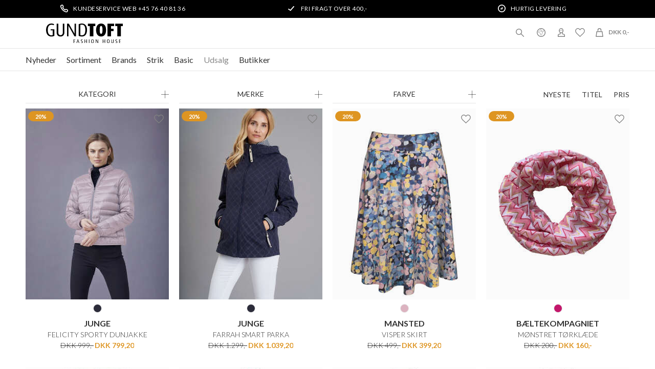

--- FILE ---
content_type: text/html; charset=UTF-8
request_url: https://www.gundtoft.dk/udsalg?p=52
body_size: 19530
content:
<!DOCTYPE html>
<html lang="da-DK">
<head>
	<title>Køb dametøj på udsalg</title>
	<meta charset="UTF-8" />
	<meta name="viewport" content="width=1220" />
	<meta name="google-site-verification" content="I8MYD9i-hS2s---zZvu-5uqiooE3Pt7JEy7mH27fDs8" />
	<meta name="facebook-domain-verification" content="ndsimpix6qckhcz7o21dm7sf9lpuu7" />
	<meta name="description" content="Dametøj på udsalg, dametøj sale" />
	<meta name="robots" content="noindex" />
	<meta name="generator" content="Sumoshop" />
	<link rel="canonical" href="https://www.gundtoft.dk/udsalg" />
	<link rel="prev" href="https://www.gundtoft.dk/udsalg?p=47" />
	<link rel="next" href="https://www.gundtoft.dk/udsalg?p=49" />
	<link rel="stylesheet" href="https://www.gundtoft.dk/res/style/basic.css" />
	<link rel="stylesheet" href="https://www.gundtoft.dk/res/style/common.css" />
	<link rel="stylesheet" href="https://www.gundtoft.dk/res/style/main.css" />
	<link rel="stylesheet" href="https://www.gundtoft.dk/res/style/effect.css" />
	<link rel="stylesheet" href="https://www.gundtoft.dk/res/script/fancybox2/jquery.fancybox.css" />
	<link rel="stylesheet" href="https://fonts.googleapis.com/css?family=Lato:200,300,400,700,900" />
	<link rel="stylesheet" href="https://www.gundtoft.dk/res/style/block/images.css" />
	<link rel="stylesheet" href="https://www.gundtoft.dk/res/style/landingpage.css" />
	<link rel="stylesheet" href="https://www.gundtoft.dk/res/style/list/filterlinks.css" />
	<link rel="stylesheet" href="https://www.gundtoft.dk/res/style/list/sortlinks.css" />
	<link rel="stylesheet" href="https://www.gundtoft.dk/res/style/list/pager.css" />
	<link rel="stylesheet" href="https://www.gundtoft.dk/res/style/list/commodity.css" />
	<link rel="stylesheet" href="https://www.gundtoft.dk/res/style/form.css" />
	<link rel="stylesheet" href="https://www.gundtoft.dk/res/style/stickers.css" />
	<link rel="stylesheet" href="https://www.gundtoft.dk/res/style/landingpage/172.css" />
	<link rel="stylesheet" href="https://www.gundtoft.dk/res/style/block/content.css" />
	<link rel="stylesheet" href="https://www.gundtoft.dk/res/style/block/template.css" />
	<link rel="stylesheet" href="https://www.gundtoft.dk/res/style/block/menu.css" />
	<link rel="stylesheet" href="https://www.gundtoft.dk/res/style/block/spacer.css" />
	<link rel="stylesheet" href="https://www.gundtoft.dk/res/style/custom.1768896237.css" />
	<link rel="stylesheet" href="https://www.gundtoft.dk/res/style/controls.css" />
	<link rel="icon" href="https://www.gundtoft.dk/res/graphics/logoicon.svg" sizes="any" type="image/svg+xml" />
	<link rel="icon" href="https://www.gundtoft.dk/res/graphics/logoicon.png" sizes="800x800" type="image/png" />
	<link rel="mask-icon" href="https://www.gundtoft.dk/res/graphics/logoicon.svg" color="#000000" type="image/svg+xml" />
	<script src="//ajax.googleapis.com/ajax/libs/jquery/2.1.4/jquery.min.js"></script>
	<script src="https://www.gundtoft.dk/res/script/custom.1768817068.js"></script>
	<script>
	window.dataLayer=window.dataLayer || [];
	</script>
	<script src="https://www.gundtoft.dk/res/script/basic.js"></script>
	<script src="https://www.gundtoft.dk/res/script/jquery.sumocheckout.min.js"></script>
	<script src="https://www.gundtoft.dk/res/script/jquery.sumoautocomplete.min.js"></script>
	<script src="https://www.gundtoft.dk/res/script/jquery.sumofixed.min.js"></script>
	<script src="https://www.gundtoft.dk/res/script/jquery.sumomessage.min.js"></script>
	<script src="https://www.gundtoft.dk/res/script/jquery.sumoselector.min.js"></script>
	<script src="https://www.gundtoft.dk/res/script/jquery.sumopager.min.js"></script>
	<script src="https://www.gundtoft.dk/res/script/jquery.sumozoom.min.js"></script>
	<script src="https://www.gundtoft.dk/res/script/jquery.sumoslider.min.js"></script>
	<script src="https://www.gundtoft.dk/res/script/jquery.sumopop.min.js"></script>
	<script src="https://www.gundtoft.dk/res/script/jquery.sumoform.min.js"></script>
	<script>
	(function(h,o,t,j,a,r){
		h.hj=h.hj||function(){(h.hj.q=h.hj.q||[]).push(arguments)};
		h._hjSettings={hjid:5358853,hjsv:6};
		a=o.getElementsByTagName('head')[0];
		r=o.createElement('script');r.async=1;
		r.src=t+h._hjSettings.hjid+j+h._hjSettings.hjsv;
		a.appendChild(r);
	})(window,document,'https://static.hotjar.com/c/hotjar-','.js?sv=');
	</script>
	<script>
		(function(w,d){
			var e=d.createElement('script');e.type='text/javascript';e.async=true;
			e.src='https://cdn.clerk.io/clerk.js';
			var s=d.getElementsByTagName('script')[0];s.parentNode.insertBefore(e,s);
			w.__clerk_q=w.__clerk_q||[];w.Clerk=w.Clerk||function(){ w.__clerk_q.push(arguments) };
		})(window,document);
		Clerk('config', {
			key: 'O8uL0aGIYMSUs57Hil1Pbh99nrXpYz2R',
			globals: {
				currency_symbol: 'DKK'
			}
		});
	</script>
	<script>
	$(document).ready(function() {
		updateOversize(); $(window).resize(function() { updateOversize(); });
		$('.filterlink-headline').click(function() { $(this).toggleClass('active'); $(this).parents('.filterlink-container').toggleClass('active'); });
		$("#commodity-lister").sumoPager();
		if (typeof $.fn.sumoAutocomplete!=="undefined") $("#block-1750-search-form-search").sumoAutocomplete({ showAllText: "Vis alle" });
		if (typeof $.fn.sumoAutocomplete!=="undefined") $("#block-348-search-form-search").sumoAutocomplete({ showAllText: "Vis alle" });
	});
	</script>
	<script>
	$(window).on("load", function() {
		updateOversize(); setTimeout(updateOversize, 200);
	});
	</script>
	<script>
	(function(w,d,s,l,i){w[l]=w[l]||[];w[l].push({'gtm.start':new Date().getTime(),event:'gtm.js'});var f=d.getElementsByTagName(s)[0],j=d.createElement(s),dl=l!='dataLayer'?'&l='+l:'';j.async=true;j.src='https://www.googletagmanager.com/gtm.js?id='+i+dl;f.parentNode.insertBefore(j,f);})(window,document,'script','dataLayer','GTM-NJJT22Z');
	</script>
	<script>
	!function(f,b,e,v,n,t,s){if(f.fbq)return;n=f.fbq=function(){n.callMethod?n.callMethod.apply(n,arguments):n.queue.push(arguments)};if(!f._fbq)f._fbq=n;n.push=n;n.loaded=!0;n.version='2.0';n.queue=[];t=b.createElement(e);t.async=!0;t.src=v;s=b.getElementsByTagName(e)[0];s.parentNode.insertBefore(t,s)}(window,document,'script','//connect.facebook.net/en_US/fbevents.js');
	fbq('init', '2682606955386206');
	fbq('track', 'PageView', {}, { eventID: '72975d7cc7fc9fa42d61d5c2d2761eae' });
	</script>
	<script>
	function updateOversize() { $('.blockcontainer-oversize').not('.fixed-height').each(function() { $(this).height($(this).find('.block-oversize').outerHeight())}); }
		(function() { var aws=document.createElement('script'); aws.type='text/javascript'; if (typeof(aws.async)!='undefined') { aws.async=true; } aws.src=(window.location.protocol=='https:' ? 'https://d1pna5l3xsntoj.cloudfront.net':'http://cdn.addwish.com') + '/scripts/company/awAddGift.js#C31C5ADD60D0A2EE222550116EBFA451'; var s=document.getElementsByTagName('script')[0]; s.parentNode.insertBefore(aws, s); })();
	</script>
	<script id="mcjs">
		!function(c,h,i,m,p){m=c.createElement(h),p=c.getElementsByTagName(h)[0],m.async=1,m.src=i,p.parentNode.insertBefore(m,p)}(document,"script","https://chimpstatic.com/mcjs-connected/js/users/5d1d063c01ff27c5acb82cc9a/ee08c396afa1706adbda8a653.js");
	</script>
	<script
	  type="text/javascript"
	  src="//static.klaviyo.com/onsite/js/klaviyo.js?company_id=Yxxtmh"
	></script>
</head>
<body>
	<noscript><iframe src="https://www.googletagmanager.com/ns.html?id=GTM-NJJT22Z" height="0" width="0" style="display:none;visibility:hidden"></iframe></noscript>
	<noscript><img height="1" width="1" style="display:none" src="https://www.facebook.com/tr?id=2682606955386206&ev=PageView&noscript=1" /></noscript>
	<script async defer src="https://scripts.withcabin.com/hello.js"></script>
	<div id="body-172" class="body">
		<section id="window-blocks" class="common-blocks container">
			<div id="blockcontainer-1771" class="overlaycontainer position-bottomright">
				<section id="block-1771" class="block-group block-container block-2_3 count-2 overlay repeat-weekly repeat-click wipe-inview animate-slow">
					<div id="blockclose-1771" class="overlayclose"><a href="" onclick="repeatClick($(this)); return false;">X</a></div>
				</section>
			</div>
		</section>
		<header>
			<section id="header-172" class="header-content">
				<section id="header-content-blocks" class="common-blocks container">
					<div id="blockcontainer-1734" class="blockcontainer-oversize groupcontainer-subcontainer hidden-mobile fixed-height" style="height: 35px;">
						<div id="blocksubcontainer-1734" class="block-oversize groupsubcontainer-subcontainer hidden-mobile">
							<section id="block-1734" class="block-group block-container block-1_1 count-5 group-subcontainer hidden-mobile fixed-height" style="height: 35px;">
								<div id="block-1735" class="block-content block-container block-1_3 blockgroup-1734 hidden-mobile">
								 	<div class="block-inner">
										<div class="block-content-inner">
											<span>KUNDESERVICE WEB +45 76 40 81 36</span>
										</div>
									</div>
								</div>
								<div id="block-1736" class="block-content block-container block-1_3 blockgroup-1734">
								 	<div class="block-inner">
										<div class="block-content-inner">
											<span>FRI FRAGT OVER 400,-</span>
										</div>
									</div>
								</div>
								<div id="block-1738" class="block-content block-container block-1_3 blockgroup-1734 hidden-mobile">
								 	<div class="block-inner">
										<div class="block-content-inner">
											<span>HURTIG LEVERING</span>
										</div>
									</div>
								</div>
							</section>
						</div>
					</div>
					<section id="block-1740" class="block-group block-container block-1_1 count-2">
						<div id="block-1742" class="block-images block-container block-list block-1_2 count-1 blockgroup-1740">
							<ul id="block-1742-list" class="list list-image block-images-list">
								<li id="block-1742-image-144478" class="block-images-image block-images-emptytext">
									<a href="https://www.gundtoft.dk/" class="block-outer">
										<img src="https://www.gundtoft.dk/shared/144/478/image.svg" alt="" title="" />
									</a>
								</li>
							</ul>
						</div>
						<section id="block-1746" class="block-group block-container block-1_2 blockgroup-1740 count-4">
							<div id="block-1747" class="block-template block-container block-auto blockgroup-1740-1746 right">
								<div id="block-1747-cart" class="common-cart">
									<ul id="block-1747-cart-info" class="common-cart-info common-menu-hover">
										<li>
											<a href="https://www.gundtoft.dk/kurv" class="common-cart-link container disabled" onclick="return false;">
												<span class="common-cart-quantity">0</span>
												<span class="common-cart-total">DKK 0,-</span>
											</a>
										</li>
									</ul>
								</div>
								<span class="addwish-cart" style="display: none;" data-url="" data-total="" data-email="">
								</span>
							</div>
							<div id="block-1748" class="block-template block-container block-auto blockgroup-1740-1746 right">
								<div id="block-1748-account" class="common-account">
									<ul class="common-menu">
										<li id="block-1748-account-login" class="common-account-login">
											<a href="https://www.gundtoft.dk/login" title="Login">Login</a>
										</li>
										<li id="block-1748-account-selectiontype-liste1" class="common-account-selectiontype selectiontype-liste1">
											<a href="https://www.gundtoft.dk/selectiontype/liste1" title="Ønskeliste">Ønskeliste</a>
										</li>
									</ul>
								</div>
							</div>
							<div id="block-1749" class="block-template block-container block-auto blockgroup-1740-1746 right hidden-mobile">
								<div id="block-1749-country" class="common-country">
									<ul class="common-menu">
										<li class="common-country-dk">
											<a href="https://www.gundtoft.dk/country?-return-url=ref">Danmark</a>
										</li>
									</ul>
								</div>
							</div>
							<div id="block-1750" class="block-template block-container block-auto blockgroup-1740-1746 right">
								<div id="block-1750-search" class="common-search">
									<form action="https://www.gundtoft.dk/varekatalog" method="get" id="block-1750-search-form" class="common-search-form">
										<input type="search" name="search" placeholder="Søg produkt eller brand" id="block-1750-search-form-search" class="common-search-form-search" />
										<input type="submit" value="Søg" id="block-1750-search-form-submit" class="common-search-form-submit button" />
									</form>
								</div>
							</div>
						</section>
					</section>
					<div id="blockcontainer-1743" class="blockcontainer-oversize groupcontainer-subcontainer fixed-auto">
						<div id="blocksubcontainer-1743" class="block-oversize groupsubcontainer-subcontainer">
							<section id="block-1743" class="block-group block-container block-1_1 count-2  group-subcontainer">
								<div id="block-1745" class="block-menu block-container block-auto blockgroup-1743 block-static">
									<nav id="menu-header-menu" class="common-menu-hover-container menu-toggle-auto menu-justify menu-subcontainer">
										<a href="#" id="menu-header-menu-toggle" class="common-menu-hover-toggle"></a>
										<ul class="common-menu-hover">
											<li id="menu-header-menu-323">
												<section id="menu-header-menu-323-blocks" class="common-blocks container">
													<div id="block-349" class="block-menu block-container block-1_1 hidden-desktop">
														<nav id="menu-mobile" class="common-menu-container hidden-desktop">
															<ul class="common-menu">
																<li id="menu-mobile-322">
																	<section id="menu-mobile-322-blocks" class="common-blocks container">
																		<div id="block-348" class="block-template block-container block-1_1">
																			<div id="block-348-search" class="common-search">
																				<form action="https://www.gundtoft.dk/varekatalog" method="get" id="block-348-search-form" class="common-search-form">
																					<input type="search" name="search" placeholder="Søg produkt eller brand" id="block-348-search-form-search" class="common-search-form-search" />
																					<input type="submit" value="Søg" id="block-348-search-form-submit" class="common-search-form-submit button" />
																				</form>
																			</div>
																		</div>
																	</section>
																</li>
															</ul>
														</nav>
													</div>
												</section>
											</li>
											<li id="menu-header-menu-794">
												<a href="https://www.gundtoft.dk/nyheder">Nyheder</a>
											</li>
											<li id="menu-header-menu-4" class="subs">
												<a href="https://www.gundtoft.dk/section/dametoj">Sortiment</a>
												<div class="common-menu-hover-subcontainer">
												<ul class="common-menu-hover-sub">
													<li id="menu-header-menu-325">
														<section id="menu-header-menu-325-blocks" class="common-blocks container">
															<div id="block-351" class="block-menu block-container block-1_1 hidden-desktop">
																<nav id="menu-mobile2" class="common-menu-container hidden-desktop">
																	<ul class="common-menu">
																		<li id="menu-mobile2-326">
																			<a href="https://www.gundtoft.dk/section/dametoj">Se alt sortiment</a>
																		</li>
																	</ul>
																</nav>
															</div>
														</section>
													</li>
													<li id="menu-header-menu-28">
														<ul class="common-menu-hover-sub-inner">
															<li id="menu-header-menu-28-0">
																<a href="https://www.gundtoft.dk/category/jakker-frakker">Overtøj</a>
															</li>
															<li id="menu-header-menu-28-277">
																<a href="https://www.gundtoft.dk/category/jakker-frakker">SE ALLE JAKKER</a>
															</li>
															<li id="menu-header-menu-28-253">
																<a href="https://www.gundtoft.dk/category/dunjakker">DUNJAKKER</a>
															</li>
															<li id="menu-header-menu-28-188">
																<a href="https://www.gundtoft.dk/category/foraar-sommer-jakker">Forår & sommer Jakker</a>
															</li>
															<li id="menu-header-menu-28-262">
																<a href="https://www.gundtoft.dk/category/uldjakker">ULDJAKKER</a>
															</li>
															<li id="menu-header-menu-28-185">
																<a href="https://www.gundtoft.dk/category/vinterjakker">VINTERJAKKER</a>
															</li>
															<li id="menu-header-menu-28-18">
																<a href="https://www.gundtoft.dk/category/blazer">BLAZERE</a>
															</li>
															<li id="menu-header-menu-28-734">
																<a href="https://www.gundtoft.dk/category/vest">Veste</a>
															</li>
														</ul>
													</li>
													<li id="menu-header-menu-29">
														<ul class="common-menu-hover-sub-inner">
															<li id="menu-header-menu-29-0">
																<a href="https://www.gundtoft.dk/section/dametoj">TØJ</a>
															</li>
															<li id="menu-header-menu-29-19">
																<a href="https://www.gundtoft.dk/category/bluser">BLUSER & TUNIKA</a>
															</li>
															<li id="menu-header-menu-29-24">
																<a href="https://www.gundtoft.dk/category/bukser">Bukser</a>
															</li>
															<li id="menu-header-menu-29-21">
																<a href="https://www.gundtoft.dk/category/cardigan">CARDIGANS</a>
															</li>
															<li id="menu-header-menu-29-607">
																<a href="https://www.gundtoft.dk/category/capri-og-knickers">capri og knickers</a>
															</li>
															<li id="menu-header-menu-29-309">
																<a href="https://www.gundtoft.dk/section/fest-festtoej">FESTTØJ</a>
															</li>
															<li id="menu-header-menu-29-64">
																<a href="https://www.gundtoft.dk/category/festkjoler">FESTKJOLER </a>
															</li>
															<li id="menu-header-menu-29-739">
																<a href="https://www.gundtoft.dk/category/hoer">Hør</a>
															</li>
															<li id="menu-header-menu-29-61">
																<a href="https://www.gundtoft.dk/category/jumpsuit">JUMPSUITS</a>
															</li>
															<li id="menu-header-menu-29-13">
																<a href="https://www.gundtoft.dk/category/kjoler">KJOLER</a>
															</li>
															<li id="menu-header-menu-29-796">
																<a href="https://www.gundtoft.dk/category/lingeri">Lingeri</a>
															</li>
															<li id="menu-header-menu-29-23">
																<a href="https://www.gundtoft.dk/category/nederdel">NEDERDELE</a>
															</li>
															<li id="menu-header-menu-29-26">
																<a href="https://www.gundtoft.dk/category/shorts">Shorts </a>
															</li>
															<li id="menu-header-menu-29-52">
																<a href="https://www.gundtoft.dk/category/skjorte">SKJORTER</a>
															</li>
															<li id="menu-header-menu-29-680">
																<a href="https://www.gundtoft.dk/category/skind">Skind og pels</a>
															</li>
															<li id="menu-header-menu-29-49">
																<a href="https://www.gundtoft.dk/category/strik">STRIK</a>
															</li>
															<li id="menu-header-menu-29-319">
																<a href="https://www.gundtoft.dk/category/sweatshirt">SWEATSHIRT</a>
															</li>
															<li id="menu-header-menu-29-53">
																<a href="https://www.gundtoft.dk/category/t-shirt">TOPPE & T-SHIRTS</a>
															</li>
														</ul>
													</li>
													<li id="menu-header-menu-7">
														<ul class="common-menu-hover-sub-inner">
															<li id="menu-header-menu-7-0">
																<a href="https://www.gundtoft.dk/category/accessories">ACCESSORIES</a>
															</li>
															<li id="menu-header-menu-7-8">
																<a href="https://www.gundtoft.dk/category/baelter">BÆLTER</a>
															</li>
															<li id="menu-header-menu-7-9">
																<a href="https://www.gundtoft.dk/category/handsker">HANDSKER</a>
															</li>
															<li id="menu-header-menu-7-57">
																<a href="https://www.gundtoft.dk/category/hatte">HATTE</a>
															</li>
															<li id="menu-header-menu-7-32">
																<a href="https://www.gundtoft.dk/category/sko">SKO</a>
															</li>
															<li id="menu-header-menu-7-10">
																<a href="https://www.gundtoft.dk/category/smykker">SMYKKER</a>
															</li>
															<li id="menu-header-menu-7-754">
																<a href="https://www.gundtoft.dk/category/strmper">Strømpebukser</a>
															</li>
															<li id="menu-header-menu-7-33">
																<a href="https://www.gundtoft.dk/category/tasker">TASKER</a>
															</li>
															<li id="menu-header-menu-7-11">
																<a href="https://www.gundtoft.dk/category/trklaeder">TØRKLÆDER</a>
															</li>
														</ul>
													</li>
													<li id="menu-header-menu-39">
														<ul class="common-menu-hover-sub-inner">
															<li id="menu-header-menu-39-0">
																<a href="https://www.gundtoft.dk/#">DIVERSE</a>
															</li>
															<li id="menu-header-menu-39-649">
																<a href="https://www.gundtoft.dk/category/julepynt">JULEPYNT</a>
															</li>
															<li id="menu-header-menu-39-59">
																<a href="https://www.gundtoft.dk/category/pyjamas-homewear">PYJAMAS & HOMEWEAR</a>
															</li>
															<li id="menu-header-menu-39-66">
																<a href="https://www.gundtoft.dk/gavekort">GAVEKORT </a>
															</li>
														</ul>
													</li>
												</ul>
												</div>
											</li>
											<li id="menu-header-menu-3" class="subs">
												<a href="https://www.gundtoft.dk/#" onclick="return false;">Brands</a>
												<div class="common-menu-hover-subcontainer">
												<ul class="common-menu-hover-sub">
													<li id="menu-header-menu-787">
														<ul class="common-menu-hover-sub-inner">
															<li id="menu-header-menu-787-0">
																<span>POPULÆRE BRANDS</span>
															</li>
															<li id="menu-header-menu-787-853">
																<a href="https://www.gundtoft.dk/maerke/barbour">Barbour</a>
															</li>
															<li id="menu-header-menu-787-789">
																<a href="https://www.gundtoft.dk/maerke/betty-barclay">Betty Barclay</a>
															</li>
															<li id="menu-header-menu-787-790">
																<a href="https://www.gundtoft.dk/maerke/micha">Micha</a>
															</li>
															<li id="menu-header-menu-787-792">
																<a href="https://www.gundtoft.dk/maerke/junge-jakker">Junge</a>
															</li>
															<li id="menu-header-menu-787-272">
																<a href="https://www.gundtoft.dk/maerke/in-front">IN FRONT</a>
															</li>
															<li id="menu-header-menu-787-793">
																<a href="https://www.gundtoft.dk/maerke/2-biz">2-BIZ</a>
															</li>
														</ul>
													</li>
													<li id="menu-header-menu-228">
														<ul class="common-menu-hover-sub-inner">
															<li id="menu-header-menu-228-0">
																<span>#</span>
															</li>
															<li id="menu-header-menu-228-151">
																<a href="https://www.gundtoft.dk/maerke/2-biz">2-BIZ</a>
															</li>
														</ul>
													</li>
													<li id="menu-header-menu-204">
														<ul class="common-menu-hover-sub-inner">
															<li id="menu-header-menu-204-0">
																<span>A</span>
															</li>
															<li id="menu-header-menu-204-788">
																<a href="https://www.gundtoft.dk/maerke/anna-montana">Anna Montana</a>
															</li>
															<li id="menu-header-menu-204-713">
																<a href="https://www.gundtoft.dk/maerke/anni-lu">Anni Lu</a>
															</li>
															<li id="menu-header-menu-204-830">
																<a href="https://www.gundtoft.dk/maerke/all-by-voss">All By Voss</a>
															</li>
														</ul>
													</li>
													<li id="menu-header-menu-205">
														<ul class="common-menu-hover-sub-inner">
															<li id="menu-header-menu-205-0">
																<span>B</span>
															</li>
															<li id="menu-header-menu-205-786">
																<a href="https://www.gundtoft.dk/maerke/ball">Ball</a>
															</li>
															<li id="menu-header-menu-205-820">
																<a href="https://www.gundtoft.dk/maerke/ba-sh">BA&SH</a>
															</li>
															<li id="menu-header-menu-205-748">
																<a href="https://www.gundtoft.dk/maerke/barbour">Barbour</a>
															</li>
															<li id="menu-header-menu-205-807">
																<a href="https://www.gundtoft.dk/maerke/betty-barclay">BETTY BARCLAY</a>
															</li>
															<li id="menu-header-menu-205-805">
																<a href="https://www.gundtoft.dk/maerke/black-colour">Black Colour</a>
															</li>
															<li id="menu-header-menu-205-733">
																<a href="https://www.gundtoft.dk/maerke/BOSSWIK">BOSSWIK</a>
															</li>
															<li id="menu-header-menu-205-73">
																<a href="https://www.gundtoft.dk/maerke/brandtex">BRANDTEX</a>
															</li>
															<li id="menu-header-menu-205-74">
																<a href="https://www.gundtoft.dk/maerke/brax">BRAX</a>
															</li>
															<li id="menu-header-menu-205-704">
																<a href="https://www.gundtoft.dk/maerke/bruuns-bazaar">BRUUNS BAZAAR</a>
															</li>
															<li id="menu-header-menu-205-813">
																<a href="https://www.gundtoft.dk/maerke/by-malene-birger">BY MALENE BIRGER</a>
															</li>
															<li id="menu-header-menu-205-731">
																<a href="https://www.gundtoft.dk/maerke/b">BÆLTEKOMPAGNIET</a>
															</li>
														</ul>
													</li>
													<li id="menu-header-menu-206">
														<ul class="common-menu-hover-sub-inner">
															<li id="menu-header-menu-206-0">
																<span>C</span>
															</li>
															<li id="menu-header-menu-206-821">
																<a href="https://www.gundtoft.dk/maerke/cambio">CAMBIO</a>
															</li>
															<li id="menu-header-menu-206-344">
																<a href="https://www.gundtoft.dk/maerke/camel-active">CAMEL ACTIVE</a>
															</li>
															<li id="menu-header-menu-206-834">
																<a href="https://www.gundtoft.dk/maerke/clarks">CLARKS</a>
															</li>
															<li id="menu-header-menu-206-78">
																<a href="https://www.gundtoft.dk/maerke/cero">CERO</a>
															</li>
															<li id="menu-header-menu-206-795">
																<a href="https://www.gundtoft.dk/maerke/chantel-lingeri">Chantel Lingeri</a>
															</li>
															<li id="menu-header-menu-206-797">
																<a href="https://www.gundtoft.dk/maerke/charlotte-sparre">CHARLOTTE SPARRE</a>
															</li>
															<li id="menu-header-menu-206-361">
																<a href="https://www.gundtoft.dk/maerke/copenhagenmuse">Copenhagen Muse</a>
															</li>
															<li id="menu-header-menu-206-263">
																<a href="https://www.gundtoft.dk/maerke/culture">CULTURE</a>
															</li>
														</ul>
													</li>
													<li id="menu-header-menu-207">
														<ul class="common-menu-hover-sub-inner">
															<li id="menu-header-menu-207-0">
																<span>D</span>
															</li>
															<li id="menu-header-menu-207-722">
																<a href="https://www.gundtoft.dk/maerke/day-et">DAY</a>
															</li>
															<li id="menu-header-menu-207-855">
																<a href="https://www.gundtoft.dk/maerke/kudibal">Dea Kudibal</a>
															</li>
															<li id="menu-header-menu-207-702">
																<a href="https://www.gundtoft.dk/maerke/decoy">Decoy </a>
															</li>
														</ul>
													</li>
													<li id="menu-header-menu-208">
														<ul class="common-menu-hover-sub-inner">
															<li id="menu-header-menu-208-0">
																<span>E</span>
															</li>
															<li id="menu-header-menu-208-629">
																<a href="https://www.gundtoft.dk/maerke/enamel">ENAMEL</a>
															</li>
															<li id="menu-header-menu-208-91">
																<a href="https://www.gundtoft.dk/maerke/eterna">ETERNA</a>
															</li>
														</ul>
													</li>
													<li id="menu-header-menu-209">
														<ul class="common-menu-hover-sub-inner">
															<li id="menu-header-menu-209-0">
																<span>F</span>
															</li>
															<li id="menu-header-menu-209-847">
																<a href="https://www.gundtoft.dk/maerke/fan-palm">Fan Palm</a>
															</li>
															<li id="menu-header-menu-209-716">
																<a href="https://www.gundtoft.dk/maerke/fraas">FRAAS</a>
															</li>
															<li id="menu-header-menu-209-94">
																<a href="https://www.gundtoft.dk/maerke/freequent">FREEQUENT</a>
															</li>
															<li id="menu-header-menu-209-162">
																<a href="https://www.gundtoft.dk/maerke/fuchs-schmitt">FUCHS SCHMITT</a>
															</li>
														</ul>
													</li>
													<li id="menu-header-menu-210">
														<ul class="common-menu-hover-sub-inner">
															<li id="menu-header-menu-210-0">
																<span>G</span>
															</li>
															<li id="menu-header-menu-210-746">
																<a href="https://www.gundtoft.dk/maerke/ganni">Ganni</a>
															</li>
															<li id="menu-header-menu-210-96">
																<a href="https://www.gundtoft.dk/maerke/gerry-weber">GERRY WEBER</a>
															</li>
															<li id="menu-header-menu-210-97">
																<a href="https://www.gundtoft.dk/maerke/gil-bret">GIL BRET</a>
															</li>
															<li id="menu-header-menu-210-710">
																<a href="https://www.gundtoft.dk/maerke/gr-nature">GR NATURE</a>
															</li>
														</ul>
													</li>
													<li id="menu-header-menu-212">
														<ul class="common-menu-hover-sub-inner">
															<li id="menu-header-menu-212-0">
																<span>H</span>
															</li>
															<li id="menu-header-menu-212-800">
																<a href="https://www.gundtoft.dk/maerke/havaianas">HAVAIANAS</a>
															</li>
															<li id="menu-header-menu-212-98">
																<a href="https://www.gundtoft.dk/maerke/hettemarks">HETTEMARKS</a>
															</li>
															<li id="menu-header-menu-212-846">
																<a href="https://www.gundtoft.dk/maerke/hestra">HESTRA</a>
															</li>
															<li id="menu-header-menu-212-757">
																<a href="https://www.gundtoft.dk/maerke/havaianas">HAVAIANAS</a>
															</li>
															<li id="menu-header-menu-212-803">
																<a href="https://www.gundtoft.dk/maerke/hypethedetail">HYPEtheDETAIL</a>
															</li>
														</ul>
													</li>
													<li id="menu-header-menu-213">
														<ul class="common-menu-hover-sub-inner">
															<li id="menu-header-menu-213-0">
																<span>I</span>
															</li>
															<li id="menu-header-menu-213-801">
																<a href="https://www.gundtoft.dk/maerke/imperial">IMPERIAL</a>
															</li>
															<li id="menu-header-menu-213-854">
																<a href="https://www.gundtoft.dk/maerke/in-front">IN FRONT</a>
															</li>
															<li id="menu-header-menu-213-103">
																<a href="https://www.gundtoft.dk/maerke/junge-jakker">JUNGE</a>
															</li>
														</ul>
													</li>
													<li id="menu-header-menu-697">
														<ul class="common-menu-hover-sub-inner">
															<li id="menu-header-menu-697-0">
																<span>K</span>
															</li>
															<li id="menu-header-menu-697-819">
																<a href="https://www.gundtoft.dk/maerke/karmamia">Karmamia</a>
															</li>
															<li id="menu-header-menu-697-839">
																<a href="https://www.gundtoft.dk/maerke/kopenhaken">Kopenhaken</a>
															</li>
														</ul>
													</li>
													<li id="menu-header-menu-215">
														<ul class="common-menu-hover-sub-inner">
															<li id="menu-header-menu-215-0">
																<span>L</span>
															</li>
															<li id="menu-header-menu-215-517">
																<a href="https://www.gundtoft.dk/maerke/lala-berlin">LALA BERLIN</a>
															</li>
															<li id="menu-header-menu-215-108">
																<a href="https://www.gundtoft.dk/maerke/lebek-jakker">LEBEK</a>
															</li>
															<li id="menu-header-menu-215-358">
																<a href="https://www.gundtoft.dk/maerke/levete">Leveté Room</a>
															</li>
															<li id="menu-header-menu-215-823">
																<a href="https://www.gundtoft.dk/maerke/lollys-laundry">Lollys Laundry</a>
															</li>
															<li id="menu-header-menu-215-109">
																<a href="https://www.gundtoft.dk/maerke/luhta">LUHTA</a>
															</li>
														</ul>
													</li>
													<li id="menu-header-menu-216">
														<ul class="common-menu-hover-sub-inner">
															<li id="menu-header-menu-216-0">
																<span>M</span>
															</li>
															<li id="menu-header-menu-216-111">
																<a href="https://www.gundtoft.dk/maerke/mansted">MANSTED</a>
															</li>
															<li id="menu-header-menu-216-845">
																<a href="https://www.gundtoft.dk/maerke/maanesten">MAANESTEN</a>
															</li>
															<li id="menu-header-menu-216-581">
																<a href="https://www.gundtoft.dk/maerke/marc-jacobs">MARC JACOBS</a>
															</li>
															<li id="menu-header-menu-216-705">
																<a href="https://www.gundtoft.dk/maerke/marta">Marta du chateau</a>
															</li>
															<li id="menu-header-menu-216-161">
																<a href="https://www.gundtoft.dk/maerke/max-mara">MAXMARA</a>
															</li>
															<li id="menu-header-menu-216-119">
																<a href="https://www.gundtoft.dk/maerke/micha">MICHA</a>
															</li>
															<li id="menu-header-menu-216-837">
																<a href="https://www.gundtoft.dk/maerke/missoni">MISSONI</a>
															</li>
															<li id="menu-header-menu-216-842">
																<a href="https://www.gundtoft.dk/maerke/mollyjo">MOLLY JO</a>
															</li>
															<li id="menu-header-menu-216-785">
																<a href="https://www.gundtoft.dk/maerke/moon-boot">Moon Boot</a>
															</li>
															<li id="menu-header-menu-216-122">
																<a href="https://www.gundtoft.dk/maerke/mos-mosh">MOS MOSH</a>
															</li>
															<li id="menu-header-menu-216-257">
																<a href="https://www.gundtoft.dk/maerke/munthe">MUNTHE</a>
															</li>
														</ul>
													</li>
													<li id="menu-header-menu-217">
														<ul class="common-menu-hover-sub-inner">
															<li id="menu-header-menu-217-0">
																<span>N</span>
															</li>
															<li id="menu-header-menu-217-668">
																<a href="https://www.gundtoft.dk/maerke/nailberry">NAILBERRY</a>
															</li>
															<li id="menu-header-menu-217-677">
																<a href="https://www.gundtoft.dk/maerke/notyz">NOTYZ</a>
															</li>
														</ul>
													</li>
													<li id="menu-header-menu-218">
														<ul class="common-menu-hover-sub-inner">
															<li id="menu-header-menu-218-0">
																<span>O</span>
															</li>
															<li id="menu-header-menu-218-255">
																<a href="https://www.gundtoft.dk/maerke/only">ONLY</a>
															</li>
															<li id="menu-header-menu-218-721">
																<a href="https://www.gundtoft.dk/maerke/o-tay">O'TAY</a>
															</li>
														</ul>
													</li>
													<li id="menu-header-menu-219">
														<ul class="common-menu-hover-sub-inner">
															<li id="menu-header-menu-219-0">
																<span>P</span>
															</li>
															<li id="menu-header-menu-219-848">
																<a href="https://www.gundtoft.dk/maerke/para-jumpers">PARAJUMPERS</a>
															</li>
															<li id="menu-header-menu-219-125">
																<a href="https://www.gundtoft.dk/maerke/paris">PARIS</a>
															</li>
															<li id="menu-header-menu-219-791">
																<a href="https://www.gundtoft.dk/maerke/pbo">PBO</a>
															</li>
															<li id="menu-header-menu-219-348">
																<a href="https://www.gundtoft.dk/maerke/pernille-corydon">PERNILLE CORYDON</a>
															</li>
															<li id="menu-header-menu-219-509">
																<a href="https://www.gundtoft.dk/maerke/pulz-jeans">PULZ JEANS</a>
															</li>
															<li id="menu-header-menu-219-642">
																<a href="https://www.gundtoft.dk/maerke/pure-by-nat">Pure by nat</a>
															</li>
														</ul>
													</li>
													<li id="menu-header-menu-221">
														<ul class="common-menu-hover-sub-inner">
															<li id="menu-header-menu-221-0">
																<span>R</span>
															</li>
															<li id="menu-header-menu-221-728">
																<a href="https://www.gundtoft.dk/maerke/red-button">Red Button</a>
															</li>
															<li id="menu-header-menu-221-745">
																<a href="https://www.gundtoft.dk/maerke/redgreen">REDGREEN</a>
															</li>
															<li id="menu-header-menu-221-752">
																<a href="https://www.gundtoft.dk/maerke/re-design">Re Design</a>
															</li>
															<li id="menu-header-menu-221-841">
																<a href="https://www.gundtoft.dk/maerke/rino---pelle">Rino & Pelle</a>
															</li>
															<li id="menu-header-menu-221-296">
																<a href="https://www.gundtoft.dk/maerke/robell">ROBELL</a>
															</li>
															<li id="menu-header-menu-221-197">
																<a href="https://www.gundtoft.dk/maerke/rockandblue">ROCKANDBLUE</a>
															</li>
															<li id="menu-header-menu-221-131">
																<a href="https://www.gundtoft.dk/maerke/rosemunde">ROSEMUNDE</a>
															</li>
														</ul>
													</li>
													<li id="menu-header-menu-222">
														<ul class="common-menu-hover-sub-inner">
															<li id="menu-header-menu-222-0">
																<span>S</span>
															</li>
															<li id="menu-header-menu-222-706">
																<a href="https://www.gundtoft.dk/maerke/saint-jacques">Saint Jacques</a>
															</li>
															<li id="menu-header-menu-222-777">
																<a href="https://www.gundtoft.dk/maerke/sandtex">Sandtex</a>
															</li>
															<li id="menu-header-menu-222-828">
																<a href="https://www.gundtoft.dk/maerke/sea-ranch">Sea Ranch</a>
															</li>
															<li id="menu-header-menu-222-750">
																<a href="https://www.gundtoft.dk/maerke/skall">Skall studio</a>
															</li>
															<li id="menu-header-menu-222-138">
																<a href="https://www.gundtoft.dk/maerke/skovhuus">SKOVHUUS</a>
															</li>
															<li id="menu-header-menu-222-140">
																<a href="https://www.gundtoft.dk/maerke/soya">SOYACONCEPT</a>
															</li>
															<li id="menu-header-menu-222-301">
																<a href="https://www.gundtoft.dk/maerke/stenstroems">STENSTRØMS</a>
															</li>
															<li id="menu-header-menu-222-747">
																<a href="https://www.gundtoft.dk/maerke/stine-goya">Stine Goya</a>
															</li>
														</ul>
													</li>
													<li id="menu-header-menu-223">
														<ul class="common-menu-hover-sub-inner">
															<li id="menu-header-menu-223-0">
																<span>T</span>
															</li>
															<li id="menu-header-menu-223-142">
																<a href="https://www.gundtoft.dk/maerke/tenson">TENSON</a>
															</li>
															<li id="menu-header-menu-223-708">
																<a href="https://www.gundtoft.dk/maerke/textil-karntner">TEXTIL KARNTNER</a>
															</li>
														</ul>
													</li>
													<li id="menu-header-menu-224">
														<ul class="common-menu-hover-sub-inner">
															<li id="menu-header-menu-224-0">
																<span>V</span>
															</li>
															<li id="menu-header-menu-224-145">
																<a href="https://www.gundtoft.dk/maerke/vera-mont">VERA MONT</a>
															</li>
															<li id="menu-header-menu-224-648">
																<a href="https://www.gundtoft.dk/maerke/vondels">VONDELS</a>
															</li>
														</ul>
													</li>
													<li id="menu-header-menu-225">
														<ul class="common-menu-hover-sub-inner">
															<li id="menu-header-menu-225-0">
																<span>W</span>
															</li>
															<li id="menu-header-menu-225-238">
																<a href="https://www.gundtoft.dk/maerke/windfield">WINDFIELD</a>
															</li>
														</ul>
													</li>
													<li id="menu-header-menu-227">
														<ul class="common-menu-hover-sub-inner">
															<li id="menu-header-menu-227-0">
																<span>Z</span>
															</li>
															<li id="menu-header-menu-227-626">
																<a href="https://www.gundtoft.dk/maerke/zimmermann">Zimmermann</a>
															</li>
														</ul>
													</li>
												</ul>
												</div>
											</li>
											<li id="menu-header-menu-850">
												<a href="https://www.gundtoft.dk/category/strik">Strik</a>
											</li>
											<li id="menu-header-menu-844">
												<a href="https://www.gundtoft.dk/feature/basics-varer-til-hverdagen#p=1">Basic</a>
											</li>
											<li id="menu-header-menu-815" class="subselected">
												<a href="https://www.gundtoft.dk/udsalg" class="selected">Udsalg</a>
											</li>
											<li id="menu-header-menu-6" class="subs">
												<a href="https://www.gundtoft.dk/vores-butikker">Butikker</a>
												<div class="common-menu-hover-subcontainer">
												<ul class="common-menu-hover-sub">
													<li id="menu-header-menu-175">
														<ul class="common-menu-hover-sub-inner">
															<li id="menu-header-menu-175-0">
																<span>GUNDTOFT</span>
															</li>
															<li id="menu-header-menu-175-330">
																<a href="https://www.gundtoft.dk/gundtoft-kundeservice">KUNDESERVICE</a>
															</li>
															<li id="menu-header-menu-175-168">
																<a href="https://www.gundtoft.dk/gundtoft-vejle">VEJLE</a>
															</li>
															<li id="menu-header-menu-175-169">
																<a href="https://www.gundtoft.dk/gundtoft-kolding">KOLDING CITY</a>
															</li>
															<li id="menu-header-menu-175-170">
																<a href="https://www.gundtoft.dk/gundtoft-koldingstorcenter">KOLDING STORCENTER</a>
															</li>
															<li id="menu-header-menu-175-171">
																<a href="https://www.gundtoft.dk/gundtoft-soenderborg">SØNDERBORG</a>
															</li>
															<li id="menu-header-menu-175-172">
																<a href="https://www.gundtoft.dk/gundtoft-odense">ODENSE CITY</a>
															</li>
															<li id="menu-header-menu-175-173">
																<a href="https://www.gundtoft.dk/gundtoft-rosengaardcentret">ROSENGÅRDCENTRET</a>
															</li>
															<li id="menu-header-menu-175-174">
																<a href="https://www.gundtoft.dk/gundtoft-kbh">KØBENHAVN</a>
															</li>
															<li id="menu-header-menu-175-743">
																<a href="https://www.gundtoft.dk/gundtoft-esbjerg">ESBJERG</a>
															</li>
															<li id="menu-header-menu-175-191">
																<a href="https://www.gundtoft.dk/wunderwear-vejle">WUNDERWEAR VEJLE</a>
															</li>
														</ul>
													</li>
													<li id="menu-header-menu-181">
														<ul class="common-menu-hover-sub-inner">
															<li id="menu-header-menu-181-0">
																<span>ROOM4 EXCLUSIVE</span>
															</li>
															<li id="menu-header-menu-181-182">
																<a href="https://www.gundtoft.dk/room4-vejle">VEJLE</a>
															</li>
														</ul>
													</li>
													<li id="menu-header-menu-179">
														<ul class="common-menu-hover-sub-inner">
															<li id="menu-header-menu-179-0">
																<span>QUEEN</span>
															</li>
															<li id="menu-header-menu-179-180">
																<a href="https://www.gundtoft.dk/queen-and-kids">KOLDING STORCENTER</a>
															</li>
															<li id="menu-header-menu-179-852">
																<a href="https://www.gundtoft.dk/queen-and-kids-rosengaard">ROSENGÅRDCENTERET</a>
															</li>
														</ul>
													</li>
												</ul>
												</div>
											</li>
										</ul>
									</nav>
								</div>
							</section>
						</div>
					</div>
				</section>
			</section>
		</header>
		<main tabindex="-1">
			<div id="landingpage-27" class="landingpage content">
			<div id="commodity-lister" class="content">
				<h1 class="headline"></h1>
				<section id="commodity-lister-blocks" class="common-blocks container">
					<div id="blockcontainer-912" class=" blockcontainer-oversize">
						<div id="block-912" class="block-images block-container block-list block-oversize block-empty center">
							<ul id="block-912-list" class="list list-image block-images-list">
							</ul>
						</div>
				</section>
				<div id="commodity-lister-left" class="container">
					<div id="commodity-lister-filter" class="filterlinks container">
						<a href="" class="filterlinks-toggle button">Filtre</a>
						<form action="https://www.gundtoft.dk/udsalg" method="get">
							<div id="commodity-lister-filter-category" class="filterlink-container container">
								<h4 class="filterlink-headline subheadline">Kategori</h4>
								<ul id="commodity-lister-filter-filterlink-category" class="filterlink filterlink-category">
									<li id="commodity-lister-filter-category-reset" class="filterlink-reset">
										<a href="https://www.gundtoft.dk/udsalg" class="selected">Nulstil</a>
									</li>
									<li id="commodity-lister-filter-category-option-accessories">
										<a href="https://www.gundtoft.dk/udsalg?category%5B%5D=accessories" rel="nofollow">ACCESSORIES</a>
									</li>
									<li id="commodity-lister-filter-category-option-badetj">
										<a href="https://www.gundtoft.dk/udsalg?category%5B%5D=badetj" rel="nofollow">Badetøj</a>
									</li>
									<li id="commodity-lister-filter-category-option-basics">
										<a href="https://www.gundtoft.dk/udsalg?category%5B%5D=basics" rel="nofollow">Basics</a>
									</li>
									<li id="commodity-lister-filter-category-option-baelter">
										<a href="https://www.gundtoft.dk/udsalg?category%5B%5D=baelter" rel="nofollow">Bælter</a>
									</li>
									<li id="commodity-lister-filter-category-option-black-week">
										<a href="https://www.gundtoft.dk/udsalg?category%5B%5D=black-week" rel="nofollow">BLACK WEEK</a>
									</li>
									<li id="commodity-lister-filter-category-option-blazer">
										<a href="https://www.gundtoft.dk/udsalg?category%5B%5D=blazer" rel="nofollow">Blazer | Kvinder</a>
									</li>
									<li id="commodity-lister-filter-category-option-bluser">
										<a href="https://www.gundtoft.dk/udsalg?category%5B%5D=bluser" rel="nofollow">Bluser & tunika | kvinder</a>
									</li>
									<li id="commodity-lister-filter-category-option-body-and-beauty">
										<a href="https://www.gundtoft.dk/udsalg?category%5B%5D=body-and-beauty" rel="nofollow">Body & Beauty</a>
									</li>
									<li id="commodity-lister-filter-category-option-bolero">
										<a href="https://www.gundtoft.dk/udsalg?category%5B%5D=bolero" rel="nofollow">Bolero</a>
									</li>
									<li id="commodity-lister-filter-category-option-bukser">
										<a href="https://www.gundtoft.dk/udsalg?category%5B%5D=bukser" rel="nofollow">Bukser til kvinder</a>
									</li>
									<li id="commodity-lister-filter-category-option-capri-og-knickers">
										<a href="https://www.gundtoft.dk/udsalg?category%5B%5D=capri-og-knickers" rel="nofollow">CAPRI & KNICKERS</a>
									</li>
									<li id="commodity-lister-filter-category-option-cardigan">
										<a href="https://www.gundtoft.dk/udsalg?category%5B%5D=cardigan" rel="nofollow">Cardigan | Kvinder</a>
									</li>
									<li id="commodity-lister-filter-category-option-dekomateriale">
										<a href="https://www.gundtoft.dk/udsalg?category%5B%5D=dekomateriale" rel="nofollow">Dekomateriale</a>
									</li>
									<li id="commodity-lister-filter-category-option-denim-jakker">
										<a href="https://www.gundtoft.dk/udsalg?category%5B%5D=denim-jakker" rel="nofollow">Denim jakker</a>
									</li>
									<li id="commodity-lister-filter-category-option-dunjakker">
										<a href="https://www.gundtoft.dk/udsalg?category%5B%5D=dunjakker" rel="nofollow">Dunjakker</a>
									</li>
									<li id="commodity-lister-filter-category-option-vinterjakker">
										<a href="https://www.gundtoft.dk/udsalg?category%5B%5D=vinterjakker" rel="nofollow">Efterår & Vinter jakker</a>
									</li>
									<li id="commodity-lister-filter-category-option-festkjoler">
										<a href="https://www.gundtoft.dk/udsalg?category%5B%5D=festkjoler" rel="nofollow">Festkjoler </a>
									</li>
									<li id="commodity-lister-filter-category-option-foraar-sommer-jakker">
										<a href="https://www.gundtoft.dk/udsalg?category%5B%5D=foraar-sommer-jakker" rel="nofollow">Forår & Sommer jakker</a>
									</li>
									<li id="commodity-lister-filter-category-option-handsker">
										<a href="https://www.gundtoft.dk/udsalg?category%5B%5D=handsker" rel="nofollow">Handsker</a>
									</li>
									<li id="commodity-lister-filter-category-option-haarboerster">
										<a href="https://www.gundtoft.dk/udsalg?category%5B%5D=haarboerster" rel="nofollow">hårbørster</a>
									</li>
									<li id="commodity-lister-filter-category-option-hatte">
										<a href="https://www.gundtoft.dk/udsalg?category%5B%5D=hatte" rel="nofollow">Hatte</a>
									</li>
									<li id="commodity-lister-filter-category-option-hoer">
										<a href="https://www.gundtoft.dk/udsalg?category%5B%5D=hoer" rel="nofollow">Hør</a>
									</li>
									<li id="commodity-lister-filter-category-option-huer">
										<a href="https://www.gundtoft.dk/udsalg?category%5B%5D=huer" rel="nofollow">Huer</a>
									</li>
									<li id="commodity-lister-filter-category-option-iphone-covers">
										<a href="https://www.gundtoft.dk/udsalg?category%5B%5D=iphone-covers" rel="nofollow">Iphone Covers</a>
									</li>
									<li id="commodity-lister-filter-category-option-jakker-frakker">
										<a href="https://www.gundtoft.dk/udsalg?category%5B%5D=jakker-frakker" rel="nofollow">Jakker & Frakker</a>
									</li>
									<li id="commodity-lister-filter-category-option-jeans">
										<a href="https://www.gundtoft.dk/udsalg?category%5B%5D=jeans" rel="nofollow">Jeans</a>
									</li>
									<li id="commodity-lister-filter-category-option-julepynt">
										<a href="https://www.gundtoft.dk/udsalg?category%5B%5D=julepynt" rel="nofollow">Julepynt</a>
									</li>
									<li id="commodity-lister-filter-category-option-jumpsuit">
										<a href="https://www.gundtoft.dk/udsalg?category%5B%5D=jumpsuit" rel="nofollow">Jumpsuit </a>
									</li>
									<li id="commodity-lister-filter-category-option-kjoler">
										<a href="https://www.gundtoft.dk/udsalg?category%5B%5D=kjoler" rel="nofollow">Kjoler</a>
									</li>
									<li id="commodity-lister-filter-category-option-kunstpels">
										<a href="https://www.gundtoft.dk/udsalg?category%5B%5D=kunstpels" rel="nofollow">Kunstpels</a>
									</li>
									<li id="commodity-lister-filter-category-option-leggings">
										<a href="https://www.gundtoft.dk/udsalg?category%5B%5D=leggings" rel="nofollow">Leggings </a>
									</li>
									<li id="commodity-lister-filter-category-option-liveshopping">
										<a href="https://www.gundtoft.dk/udsalg?category%5B%5D=liveshopping" rel="nofollow">LIVE SHOPPING</a>
									</li>
									<li id="commodity-lister-filter-category-option-nederdel">
										<a href="https://www.gundtoft.dk/udsalg?category%5B%5D=nederdel" rel="nofollow">Nederdel</a>
									</li>
									<li id="commodity-lister-filter-category-option-neglelak">
										<a href="https://www.gundtoft.dk/udsalg?category%5B%5D=neglelak" rel="nofollow">Neglelak</a>
									</li>
									<li id="commodity-lister-filter-category-option-overtoejs-accessories">
										<a href="https://www.gundtoft.dk/udsalg?category%5B%5D=overtoejs-accessories" rel="nofollow">Overtøjs Accessories</a>
									</li>
									<li id="commodity-lister-filter-category-option-polo-shirt">
										<a href="https://www.gundtoft.dk/udsalg?category%5B%5D=polo-shirt" rel="nofollow">POLO SHIRT</a>
									</li>
									<li id="commodity-lister-filter-category-option-punge">
										<a href="https://www.gundtoft.dk/udsalg?category%5B%5D=punge" rel="nofollow">Punge</a>
									</li>
									<li id="commodity-lister-filter-category-option-pyjamas-homewear">
										<a href="https://www.gundtoft.dk/udsalg?category%5B%5D=pyjamas-homewear" rel="nofollow">Pyjamas & Homewear</a>
									</li>
									<li id="commodity-lister-filter-category-option-regnjakker">
										<a href="https://www.gundtoft.dk/udsalg?category%5B%5D=regnjakker" rel="nofollow">Regnjakker | Kvinder</a>
									</li>
									<li id="commodity-lister-filter-category-option-shorts">
										<a href="https://www.gundtoft.dk/udsalg?category%5B%5D=shorts" rel="nofollow">Shorts</a>
									</li>
									<li id="commodity-lister-filter-category-option-skind">
										<a href="https://www.gundtoft.dk/udsalg?category%5B%5D=skind" rel="nofollow">Skind & Pels</a>
									</li>
									<li id="commodity-lister-filter-category-option-skjorte">
										<a href="https://www.gundtoft.dk/udsalg?category%5B%5D=skjorte" rel="nofollow">Skjorte | Kvinder</a>
									</li>
									<li id="commodity-lister-filter-category-option-sko">
										<a href="https://www.gundtoft.dk/udsalg?category%5B%5D=sko" rel="nofollow">Sko</a>
									</li>
									<li id="commodity-lister-filter-category-option-smykker">
										<a href="https://www.gundtoft.dk/udsalg?category%5B%5D=smykker" rel="nofollow">Smykker</a>
									</li>
									<li id="commodity-lister-filter-category-option-strik">
										<a href="https://www.gundtoft.dk/udsalg?category%5B%5D=strik" rel="nofollow">Strik | Kvinder</a>
									</li>
									<li id="commodity-lister-filter-category-option-vest">
										<a href="https://www.gundtoft.dk/udsalg?category%5B%5D=vest" rel="nofollow">Strik Vest</a>
									</li>
									<li id="commodity-lister-filter-category-option-strmper">
										<a href="https://www.gundtoft.dk/udsalg?category%5B%5D=strmper" rel="nofollow">Strømper og strømpebukser</a>
									</li>
									<li id="commodity-lister-filter-category-option-sweatshirt">
										<a href="https://www.gundtoft.dk/udsalg?category%5B%5D=sweatshirt" rel="nofollow">Sweatshirt</a>
									</li>
									<li id="commodity-lister-filter-category-option-tasker">
										<a href="https://www.gundtoft.dk/udsalg?category%5B%5D=tasker" rel="nofollow">Tasker</a>
									</li>
									<li id="commodity-lister-filter-category-option-t-shirt">
										<a href="https://www.gundtoft.dk/udsalg?category%5B%5D=t-shirt" rel="nofollow">Toppe & T-shirts | kvinder</a>
									</li>
									<li id="commodity-lister-filter-category-option-trklaeder">
										<a href="https://www.gundtoft.dk/udsalg?category%5B%5D=trklaeder" rel="nofollow">Tørklæder</a>
									</li>
									<li id="commodity-lister-filter-category-option-trenchcoats">
										<a href="https://www.gundtoft.dk/udsalg?category%5B%5D=trenchcoats" rel="nofollow">Trenchcoats</a>
									</li>
									<li id="commodity-lister-filter-category-option-uldjakker">
										<a href="https://www.gundtoft.dk/udsalg?category%5B%5D=uldjakker" rel="nofollow">Uldjakker</a>
									</li>
								</ul>
							</div>
							<div id="commodity-lister-filter-brand" class="filterlink-container container">
								<h4 class="filterlink-headline subheadline">Mærke</h4>
								<ul id="commodity-lister-filter-filterlink-brand" class="filterlink filterlink-brand">
									<li id="commodity-lister-filter-brand-reset" class="filterlink-reset">
										<a href="https://www.gundtoft.dk/udsalg" class="selected">Nulstil</a>
									</li>
									<li id="commodity-lister-filter-brand-option-2-biz">
										<a href="https://www.gundtoft.dk/udsalg?brand%5B%5D=2-biz" rel="nofollow">2-Biz</a>
									</li>
									<li id="commodity-lister-filter-brand-option-all-by-voss">
										<a href="https://www.gundtoft.dk/udsalg?brand%5B%5D=all-by-voss" rel="nofollow">All By Voss</a>
									</li>
									<li id="commodity-lister-filter-brand-option-anna-montana">
										<a href="https://www.gundtoft.dk/udsalg?brand%5B%5D=anna-montana" rel="nofollow">ANNA MONTANA</a>
									</li>
									<li id="commodity-lister-filter-brand-option-anni-lu">
										<a href="https://www.gundtoft.dk/udsalg?brand%5B%5D=anni-lu" rel="nofollow">Anni Lu</a>
									</li>
									<li id="commodity-lister-filter-brand-option-ba-sh">
										<a href="https://www.gundtoft.dk/udsalg?brand%5B%5D=ba-sh" rel="nofollow">BA&SH</a>
									</li>
									<li id="commodity-lister-filter-brand-option-ball">
										<a href="https://www.gundtoft.dk/udsalg?brand%5B%5D=ball" rel="nofollow">Ball</a>
									</li>
									<li id="commodity-lister-filter-brand-option-b">
										<a href="https://www.gundtoft.dk/udsalg?brand%5B%5D=b" rel="nofollow">Bæltekompagniet</a>
									</li>
									<li id="commodity-lister-filter-brand-option-bettyogco">
										<a href="https://www.gundtoft.dk/udsalg?brand%5B%5D=bettyogco" rel="nofollow">Betty & Co</a>
									</li>
									<li id="commodity-lister-filter-brand-option-betty-barclay">
										<a href="https://www.gundtoft.dk/udsalg?brand%5B%5D=betty-barclay" rel="nofollow">Betty Barclay</a>
									</li>
									<li id="commodity-lister-filter-brand-option-black-colour">
										<a href="https://www.gundtoft.dk/udsalg?brand%5B%5D=black-colour" rel="nofollow">Black Colour</a>
									</li>
									<li id="commodity-lister-filter-brand-option-bosswik">
										<a href="https://www.gundtoft.dk/udsalg?brand%5B%5D=bosswik" rel="nofollow">Bosswik</a>
									</li>
									<li id="commodity-lister-filter-brand-option-brandtex">
										<a href="https://www.gundtoft.dk/udsalg?brand%5B%5D=brandtex" rel="nofollow">Brandtex</a>
									</li>
									<li id="commodity-lister-filter-brand-option-brax">
										<a href="https://www.gundtoft.dk/udsalg?brand%5B%5D=brax" rel="nofollow">Brax</a>
									</li>
									<li id="commodity-lister-filter-brand-option-bruun---stengade">
										<a href="https://www.gundtoft.dk/udsalg?brand%5B%5D=bruun---stengade" rel="nofollow">Bruun & Stengade</a>
									</li>
									<li id="commodity-lister-filter-brand-option-bruuns-bazaar">
										<a href="https://www.gundtoft.dk/udsalg?brand%5B%5D=bruuns-bazaar" rel="nofollow">BRUUNS BAZAAR</a>
									</li>
									<li id="commodity-lister-filter-brand-option-by-malene-birger">
										<a href="https://www.gundtoft.dk/udsalg?brand%5B%5D=by-malene-birger" rel="nofollow">By Malene Birger </a>
									</li>
									<li id="commodity-lister-filter-brand-option-by-malina">
										<a href="https://www.gundtoft.dk/udsalg?brand%5B%5D=by-malina" rel="nofollow">by malina </a>
									</li>
									<li id="commodity-lister-filter-brand-option-cambio">
										<a href="https://www.gundtoft.dk/udsalg?brand%5B%5D=cambio" rel="nofollow">Cambio</a>
									</li>
									<li id="commodity-lister-filter-brand-option-camel-active">
										<a href="https://www.gundtoft.dk/udsalg?brand%5B%5D=camel-active" rel="nofollow">Camel Active</a>
									</li>
									<li id="commodity-lister-filter-brand-option-cero">
										<a href="https://www.gundtoft.dk/udsalg?brand%5B%5D=cero" rel="nofollow">Cero</a>
									</li>
									<li id="commodity-lister-filter-brand-option-charlotte-sparre">
										<a href="https://www.gundtoft.dk/udsalg?brand%5B%5D=charlotte-sparre" rel="nofollow">Charlotte Sparre</a>
									</li>
									<li id="commodity-lister-filter-brand-option-clarks">
										<a href="https://www.gundtoft.dk/udsalg?brand%5B%5D=clarks" rel="nofollow">Clarks</a>
									</li>
									<li id="commodity-lister-filter-brand-option-comma">
										<a href="https://www.gundtoft.dk/udsalg?brand%5B%5D=comma" rel="nofollow">Comma</a>
									</li>
									<li id="commodity-lister-filter-brand-option-continue-cph">
										<a href="https://www.gundtoft.dk/udsalg?brand%5B%5D=continue-cph" rel="nofollow">Continue Cph.</a>
									</li>
									<li id="commodity-lister-filter-brand-option-copenhagenmuse">
										<a href="https://www.gundtoft.dk/udsalg?brand%5B%5D=copenhagenmuse" rel="nofollow">Copenhagen Muse</a>
									</li>
									<li id="commodity-lister-filter-brand-option-crocs">
										<a href="https://www.gundtoft.dk/udsalg?brand%5B%5D=crocs" rel="nofollow">Crocs</a>
									</li>
									<li id="commodity-lister-filter-brand-option-culture">
										<a href="https://www.gundtoft.dk/udsalg?brand%5B%5D=culture" rel="nofollow">Culture</a>
									</li>
									<li id="commodity-lister-filter-brand-option-custommade">
										<a href="https://www.gundtoft.dk/udsalg?brand%5B%5D=custommade" rel="nofollow">Custommade</a>
									</li>
									<li id="commodity-lister-filter-brand-option-kudibal">
										<a href="https://www.gundtoft.dk/udsalg?brand%5B%5D=kudibal" rel="nofollow">Dea Kudibal</a>
									</li>
									<li id="commodity-lister-filter-brand-option-decoy">
										<a href="https://www.gundtoft.dk/udsalg?brand%5B%5D=decoy" rel="nofollow">Decoy</a>
									</li>
									<li id="commodity-lister-filter-brand-option-enamel">
										<a href="https://www.gundtoft.dk/udsalg?brand%5B%5D=enamel" rel="nofollow">Enamel</a>
									</li>
									<li id="commodity-lister-filter-brand-option-esprit">
										<a href="https://www.gundtoft.dk/udsalg?brand%5B%5D=esprit" rel="nofollow">Esprit</a>
									</li>
									<li id="commodity-lister-filter-brand-option-eterna">
										<a href="https://www.gundtoft.dk/udsalg?brand%5B%5D=eterna" rel="nofollow">Eterna</a>
									</li>
									<li id="commodity-lister-filter-brand-option-f-house">
										<a href="https://www.gundtoft.dk/udsalg?brand%5B%5D=f-house" rel="nofollow">F-House</a>
									</li>
									<li id="commodity-lister-filter-brand-option-fan-palm">
										<a href="https://www.gundtoft.dk/udsalg?brand%5B%5D=fan-palm" rel="nofollow">Fan Palm</a>
									</li>
									<li id="commodity-lister-filter-brand-option-fiveunits">
										<a href="https://www.gundtoft.dk/udsalg?brand%5B%5D=fiveunits" rel="nofollow">Fiveunits</a>
									</li>
									<li id="commodity-lister-filter-brand-option-fraas">
										<a href="https://www.gundtoft.dk/udsalg?brand%5B%5D=fraas" rel="nofollow">FRAAS</a>
									</li>
									<li id="commodity-lister-filter-brand-option-frandsen">
										<a href="https://www.gundtoft.dk/udsalg?brand%5B%5D=frandsen" rel="nofollow">Frandsen</a>
									</li>
									<li id="commodity-lister-filter-brand-option-fransa">
										<a href="https://www.gundtoft.dk/udsalg?brand%5B%5D=fransa" rel="nofollow">Fransa</a>
									</li>
									<li id="commodity-lister-filter-brand-option-freequent">
										<a href="https://www.gundtoft.dk/udsalg?brand%5B%5D=freequent" rel="nofollow">FREEQUENT</a>
									</li>
									<li id="commodity-lister-filter-brand-option-fuchs-schmitt">
										<a href="https://www.gundtoft.dk/udsalg?brand%5B%5D=fuchs-schmitt" rel="nofollow">Fuchs Schmitt</a>
									</li>
									<li id="commodity-lister-filter-brand-option-ganni">
										<a href="https://www.gundtoft.dk/udsalg?brand%5B%5D=ganni" rel="nofollow">Ganni</a>
									</li>
									<li id="commodity-lister-filter-brand-option-gerry-weber">
										<a href="https://www.gundtoft.dk/udsalg?brand%5B%5D=gerry-weber" rel="nofollow">Gerry Weber</a>
									</li>
									<li id="commodity-lister-filter-brand-option-gil-bret">
										<a href="https://www.gundtoft.dk/udsalg?brand%5B%5D=gil-bret" rel="nofollow">Gil Bret</a>
									</li>
									<li id="commodity-lister-filter-brand-option-godske">
										<a href="https://www.gundtoft.dk/udsalg?brand%5B%5D=godske" rel="nofollow">Godske</a>
									</li>
									<li id="commodity-lister-filter-brand-option-gr-nature">
										<a href="https://www.gundtoft.dk/udsalg?brand%5B%5D=gr-nature" rel="nofollow">GR Nature</a>
									</li>
									<li id="commodity-lister-filter-brand-option-havaianas">
										<a href="https://www.gundtoft.dk/udsalg?brand%5B%5D=havaianas" rel="nofollow">HAVAIANAS</a>
									</li>
									<li id="commodity-lister-filter-brand-option-hestra">
										<a href="https://www.gundtoft.dk/udsalg?brand%5B%5D=hestra" rel="nofollow">Hestra</a>
									</li>
									<li id="commodity-lister-filter-brand-option-hettemarks">
										<a href="https://www.gundtoft.dk/udsalg?brand%5B%5D=hettemarks" rel="nofollow">Hettemarks</a>
									</li>
									<li id="commodity-lister-filter-brand-option-hypethedetail">
										<a href="https://www.gundtoft.dk/udsalg?brand%5B%5D=hypethedetail" rel="nofollow">HYPEtheDETAIL</a>
									</li>
									<li id="commodity-lister-filter-brand-option-ichi">
										<a href="https://www.gundtoft.dk/udsalg?brand%5B%5D=ichi" rel="nofollow">ICHI</a>
									</li>
									<li id="commodity-lister-filter-brand-option-imperial">
										<a href="https://www.gundtoft.dk/udsalg?brand%5B%5D=imperial" rel="nofollow">Imperial</a>
									</li>
									<li id="commodity-lister-filter-brand-option-in-front">
										<a href="https://www.gundtoft.dk/udsalg?brand%5B%5D=in-front" rel="nofollow">In Front</a>
									</li>
									<li id="commodity-lister-filter-brand-option-junge-jakker">
										<a href="https://www.gundtoft.dk/udsalg?brand%5B%5D=junge-jakker" rel="nofollow">Junge</a>
									</li>
									<li id="commodity-lister-filter-brand-option-kenzo">
										<a href="https://www.gundtoft.dk/udsalg?brand%5B%5D=kenzo" rel="nofollow">Kenzo</a>
									</li>
									<li id="commodity-lister-filter-brand-option-lady-avenue">
										<a href="https://www.gundtoft.dk/udsalg?brand%5B%5D=lady-avenue" rel="nofollow">Lady Avenue</a>
									</li>
									<li id="commodity-lister-filter-brand-option-lala-berlin">
										<a href="https://www.gundtoft.dk/udsalg?brand%5B%5D=lala-berlin" rel="nofollow">Lala Berlin</a>
									</li>
									<li id="commodity-lister-filter-brand-option-lau-rie">
										<a href="https://www.gundtoft.dk/udsalg?brand%5B%5D=lau-rie" rel="nofollow">LauRie</a>
									</li>
									<li id="commodity-lister-filter-brand-option-lebek-jakker">
										<a href="https://www.gundtoft.dk/udsalg?brand%5B%5D=lebek-jakker" rel="nofollow">Lebek</a>
									</li>
									<li id="commodity-lister-filter-brand-option-levete">
										<a href="https://www.gundtoft.dk/udsalg?brand%5B%5D=levete" rel="nofollow">Leveté Room</a>
									</li>
									<li id="commodity-lister-filter-brand-option-lollys-laundry">
										<a href="https://www.gundtoft.dk/udsalg?brand%5B%5D=lollys-laundry" rel="nofollow">LOLLYS LAUNDRY</a>
									</li>
									<li id="commodity-lister-filter-brand-option-luhta">
										<a href="https://www.gundtoft.dk/udsalg?brand%5B%5D=luhta" rel="nofollow">Luhta</a>
									</li>
									<li id="commodity-lister-filter-brand-option-maanesten">
										<a href="https://www.gundtoft.dk/udsalg?brand%5B%5D=maanesten" rel="nofollow">Maanesten</a>
									</li>
									<li id="commodity-lister-filter-brand-option-mads-noergaard">
										<a href="https://www.gundtoft.dk/udsalg?brand%5B%5D=mads-noergaard" rel="nofollow">Mads Nørgaard</a>
									</li>
									<li id="commodity-lister-filter-brand-option-mansted">
										<a href="https://www.gundtoft.dk/udsalg?brand%5B%5D=mansted" rel="nofollow">Mansted</a>
									</li>
									<li id="commodity-lister-filter-brand-option-marc-jacobs">
										<a href="https://www.gundtoft.dk/udsalg?brand%5B%5D=marc-jacobs" rel="nofollow">Marc Jacobs</a>
									</li>
									<li id="commodity-lister-filter-brand-option-marta">
										<a href="https://www.gundtoft.dk/udsalg?brand%5B%5D=marta" rel="nofollow">Marta Du Chateau</a>
									</li>
									<li id="commodity-lister-filter-brand-option-masai">
										<a href="https://www.gundtoft.dk/udsalg?brand%5B%5D=masai" rel="nofollow">Masai</a>
									</li>
									<li id="commodity-lister-filter-brand-option-max-mara">
										<a href="https://www.gundtoft.dk/udsalg?brand%5B%5D=max-mara" rel="nofollow">Max Mara</a>
									</li>
									<li id="commodity-lister-filter-brand-option-micha">
										<a href="https://www.gundtoft.dk/udsalg?brand%5B%5D=micha" rel="nofollow">Micha</a>
									</li>
									<li id="commodity-lister-filter-brand-option-missoni">
										<a href="https://www.gundtoft.dk/udsalg?brand%5B%5D=missoni" rel="nofollow">Missoni</a>
									</li>
									<li id="commodity-lister-filter-brand-option-mollyjo">
										<a href="https://www.gundtoft.dk/udsalg?brand%5B%5D=mollyjo" rel="nofollow">MOLLY JO</a>
									</li>
									<li id="commodity-lister-filter-brand-option-moon-boot">
										<a href="https://www.gundtoft.dk/udsalg?brand%5B%5D=moon-boot" rel="nofollow">Moon Boot</a>
									</li>
									<li id="commodity-lister-filter-brand-option-mos-mosh">
										<a href="https://www.gundtoft.dk/udsalg?brand%5B%5D=mos-mosh" rel="nofollow">Mos Mosh</a>
									</li>
									<li id="commodity-lister-filter-brand-option-munthe">
										<a href="https://www.gundtoft.dk/udsalg?brand%5B%5D=munthe" rel="nofollow">Munthe</a>
									</li>
									<li id="commodity-lister-filter-brand-option-nailberry">
										<a href="https://www.gundtoft.dk/udsalg?brand%5B%5D=nailberry" rel="nofollow">Nailberry</a>
									</li>
									<li id="commodity-lister-filter-brand-option-notyz">
										<a href="https://www.gundtoft.dk/udsalg?brand%5B%5D=notyz" rel="nofollow">Notyz</a>
									</li>
									<li id="commodity-lister-filter-brand-option-o-tay">
										<a href="https://www.gundtoft.dk/udsalg?brand%5B%5D=o-tay" rel="nofollow">O TAY</a>
									</li>
									<li id="commodity-lister-filter-brand-option-object">
										<a href="https://www.gundtoft.dk/udsalg?brand%5B%5D=object" rel="nofollow">Object</a>
									</li>
									<li id="commodity-lister-filter-brand-option-only">
										<a href="https://www.gundtoft.dk/udsalg?brand%5B%5D=only" rel="nofollow">Only</a>
									</li>
									<li id="commodity-lister-filter-brand-option-para-jumpers">
										<a href="https://www.gundtoft.dk/udsalg?brand%5B%5D=para-jumpers" rel="nofollow">Parajumpers</a>
									</li>
									<li id="commodity-lister-filter-brand-option-paris">
										<a href="https://www.gundtoft.dk/udsalg?brand%5B%5D=paris" rel="nofollow">PARIS</a>
									</li>
									<li id="commodity-lister-filter-brand-option-pbo">
										<a href="https://www.gundtoft.dk/udsalg?brand%5B%5D=pbo" rel="nofollow">PBO</a>
									</li>
									<li id="commodity-lister-filter-brand-option-pernille-corydon">
										<a href="https://www.gundtoft.dk/udsalg?brand%5B%5D=pernille-corydon" rel="nofollow">Pernille Corydon</a>
									</li>
									<li id="commodity-lister-filter-brand-option-pieszak-denim">
										<a href="https://www.gundtoft.dk/udsalg?brand%5B%5D=pieszak-denim" rel="nofollow">Pieszak Denim</a>
									</li>
									<li id="commodity-lister-filter-brand-option-pulz-jeans">
										<a href="https://www.gundtoft.dk/udsalg?brand%5B%5D=pulz-jeans" rel="nofollow">Pulz Jeans</a>
									</li>
									<li id="commodity-lister-filter-brand-option-pure-by-nat">
										<a href="https://www.gundtoft.dk/udsalg?brand%5B%5D=pure-by-nat" rel="nofollow">Pure by Nat</a>
									</li>
									<li id="commodity-lister-filter-brand-option-re-design">
										<a href="https://www.gundtoft.dk/udsalg?brand%5B%5D=re-design" rel="nofollow">RE DESIGN</a>
									</li>
									<li id="commodity-lister-filter-brand-option-red-button">
										<a href="https://www.gundtoft.dk/udsalg?brand%5B%5D=red-button" rel="nofollow">Red Button</a>
									</li>
									<li id="commodity-lister-filter-brand-option-redgreen">
										<a href="https://www.gundtoft.dk/udsalg?brand%5B%5D=redgreen" rel="nofollow">REDGREEN</a>
									</li>
									<li id="commodity-lister-filter-brand-option-rino---pelle">
										<a href="https://www.gundtoft.dk/udsalg?brand%5B%5D=rino---pelle" rel="nofollow">Rino & Pelle</a>
									</li>
									<li id="commodity-lister-filter-brand-option-rockandblue">
										<a href="https://www.gundtoft.dk/udsalg?brand%5B%5D=rockandblue" rel="nofollow">ROCKANDBLUE</a>
									</li>
									<li id="commodity-lister-filter-brand-option-rosemunde">
										<a href="https://www.gundtoft.dk/udsalg?brand%5B%5D=rosemunde" rel="nofollow">Rosemunde</a>
									</li>
									<li id="commodity-lister-filter-brand-option-saint-jacques">
										<a href="https://www.gundtoft.dk/udsalg?brand%5B%5D=saint-jacques" rel="nofollow">Saint Jacques</a>
									</li>
									<li id="commodity-lister-filter-brand-option-sandtex">
										<a href="https://www.gundtoft.dk/udsalg?brand%5B%5D=sandtex" rel="nofollow">Sandtex</a>
									</li>
									<li id="commodity-lister-filter-brand-option-sea-ranch">
										<a href="https://www.gundtoft.dk/udsalg?brand%5B%5D=sea-ranch" rel="nofollow">Sea Ranch</a>
									</li>
									<li id="commodity-lister-filter-brand-option-skall">
										<a href="https://www.gundtoft.dk/udsalg?brand%5B%5D=skall" rel="nofollow">Skall</a>
									</li>
									<li id="commodity-lister-filter-brand-option-skovhuus">
										<a href="https://www.gundtoft.dk/udsalg?brand%5B%5D=skovhuus" rel="nofollow">Skovhuus</a>
									</li>
									<li id="commodity-lister-filter-brand-option-soya">
										<a href="https://www.gundtoft.dk/udsalg?brand%5B%5D=soya" rel="nofollow">Soya</a>
									</li>
									<li id="commodity-lister-filter-brand-option-stenstroems">
										<a href="https://www.gundtoft.dk/udsalg?brand%5B%5D=stenstroems" rel="nofollow">Stenstrøms</a>
									</li>
									<li id="commodity-lister-filter-brand-option-stine-goya">
										<a href="https://www.gundtoft.dk/udsalg?brand%5B%5D=stine-goya" rel="nofollow">Stine Goya</a>
									</li>
									<li id="commodity-lister-filter-brand-option-tenson">
										<a href="https://www.gundtoft.dk/udsalg?brand%5B%5D=tenson" rel="nofollow">Tenson</a>
									</li>
									<li id="commodity-lister-filter-brand-option-textil-karntner">
										<a href="https://www.gundtoft.dk/udsalg?brand%5B%5D=textil-karntner" rel="nofollow">Textil Karntner</a>
									</li>
									<li id="commodity-lister-filter-brand-option-ticket-to-heaven">
										<a href="https://www.gundtoft.dk/udsalg?brand%5B%5D=ticket-to-heaven" rel="nofollow">Ticket To Heaven</a>
									</li>
									<li id="commodity-lister-filter-brand-option-vera-mont">
										<a href="https://www.gundtoft.dk/udsalg?brand%5B%5D=vera-mont" rel="nofollow">Vera Mont</a>
									</li>
									<li id="commodity-lister-filter-brand-option-vondels">
										<a href="https://www.gundtoft.dk/udsalg?brand%5B%5D=vondels" rel="nofollow">Vondels</a>
									</li>
									<li id="commodity-lister-filter-brand-option-windfield">
										<a href="https://www.gundtoft.dk/udsalg?brand%5B%5D=windfield" rel="nofollow">Windfield</a>
									</li>
									<li id="commodity-lister-filter-brand-option-zimmermann">
										<a href="https://www.gundtoft.dk/udsalg?brand%5B%5D=zimmermann" rel="nofollow">Zimmermann</a>
									</li>
								</ul>
							</div>
							<div id="commodity-lister-filter-color" class="filterlink-container container">
								<h4 class="filterlink-headline subheadline">Farve</h4>
								<ul id="commodity-lister-filter-filterlink-color" class="filterlink filterlink-color">
									<li id="commodity-lister-filter-color-reset" class="filterlink-reset">
										<a href="https://www.gundtoft.dk/udsalg" class="selected">Nulstil</a>
									</li>
									<li id="commodity-lister-filter-color-option-sort">
										<a href="https://www.gundtoft.dk/udsalg?color%5B%5D=SORT" rel="nofollow">SORT</a>
									</li>
									<li id="commodity-lister-filter-color-option-army">
										<a href="https://www.gundtoft.dk/udsalg?color%5B%5D=ARMY" rel="nofollow">ARMY</a>
									</li>
									<li id="commodity-lister-filter-color-option-beige-">
										<a href="https://www.gundtoft.dk/udsalg?color%5B%5D=BEIGE+" rel="nofollow">BEIGE </a>
									</li>
									<li id="commodity-lister-filter-color-option-blå">
										<a href="https://www.gundtoft.dk/udsalg?color%5B%5D=BL%C3%85" rel="nofollow">BLÅ</a>
									</li>
									<li id="commodity-lister-filter-color-option-blågrøn">
										<a href="https://www.gundtoft.dk/udsalg?color%5B%5D=BL%C3%85%2FGR%C3%98N" rel="nofollow">BLÅ/GRØN</a>
									</li>
									<li id="commodity-lister-filter-color-option-bloom">
										<a href="https://www.gundtoft.dk/udsalg?color%5B%5D=BLOOM" rel="nofollow">BLOOM</a>
									</li>
									<li id="commodity-lister-filter-color-option-bordeaux">
										<a href="https://www.gundtoft.dk/udsalg?color%5B%5D=BORDEAUX" rel="nofollow">BORDEAUX</a>
									</li>
									<li id="commodity-lister-filter-color-option-coral">
										<a href="https://www.gundtoft.dk/udsalg?color%5B%5D=CORAL" rel="nofollow">CORAL</a>
									</li>
									<li id="commodity-lister-filter-color-option-cream">
										<a href="https://www.gundtoft.dk/udsalg?color%5B%5D=CREAM" rel="nofollow">CREAM</a>
									</li>
									<li id="commodity-lister-filter-color-option-denim">
										<a href="https://www.gundtoft.dk/udsalg?color%5B%5D=DENIM" rel="nofollow">DENIM</a>
									</li>
									<li id="commodity-lister-filter-color-option-grå">
										<a href="https://www.gundtoft.dk/udsalg?color%5B%5D=GR%C3%85" rel="nofollow">GRÅ</a>
									</li>
									<li id="commodity-lister-filter-color-option-grøn">
										<a href="https://www.gundtoft.dk/udsalg?color%5B%5D=GR%C3%98N" rel="nofollow">GRØN</a>
									</li>
									<li id="commodity-lister-filter-color-option-rosa">
										<a href="https://www.gundtoft.dk/udsalg?color%5B%5D=ROSA" rel="nofollow">ROSA</a>
									</li>
									<li id="commodity-lister-filter-color-option-guld">
										<a href="https://www.gundtoft.dk/udsalg?color%5B%5D=GULD" rel="nofollow">GULD</a>
									</li>
									<li id="commodity-lister-filter-color-option-humus">
										<a href="https://www.gundtoft.dk/udsalg?color%5B%5D=HUMUS" rel="nofollow">HUMUS</a>
									</li>
									<li id="commodity-lister-filter-color-option-hvid">
										<a href="https://www.gundtoft.dk/udsalg?color%5B%5D=HVID" rel="nofollow">HVID</a>
									</li>
									<li id="commodity-lister-filter-color-option-khaki">
										<a href="https://www.gundtoft.dk/udsalg?color%5B%5D=KHAKI" rel="nofollow">KHAKI</a>
									</li>
									<li id="commodity-lister-filter-color-option-lavendel">
										<a href="https://www.gundtoft.dk/udsalg?color%5B%5D=lavendel" rel="nofollow">lavendel</a>
									</li>
									<li id="commodity-lister-filter-color-option-lilla">
										<a href="https://www.gundtoft.dk/udsalg?color%5B%5D=LILLA" rel="nofollow">LILLA</a>
									</li>
									<li id="commodity-lister-filter-color-option-lys-denim">
										<a href="https://www.gundtoft.dk/udsalg?color%5B%5D=LYS+DENIM" rel="nofollow">LYS DENIM</a>
									</li>
									<li id="commodity-lister-filter-color-option-lyseblå">
										<a href="https://www.gundtoft.dk/udsalg?color%5B%5D=LYSEBL%C3%85" rel="nofollow">LYSEBLÅ</a>
									</li>
									<li id="commodity-lister-filter-color-option-lyserød">
										<a href="https://www.gundtoft.dk/udsalg?color%5B%5D=LYSER%C3%98D" rel="nofollow">LYSERØD</a>
									</li>
									<li id="commodity-lister-filter-color-option-marineblå">
										<a href="https://www.gundtoft.dk/udsalg?color%5B%5D=MARINEBL%C3%85" rel="nofollow">MARINEBLÅ</a>
									</li>
									<li id="commodity-lister-filter-color-option-navy">
										<a href="https://www.gundtoft.dk/udsalg?color%5B%5D=NAVY" rel="nofollow">NAVY</a>
									</li>
									<li id="commodity-lister-filter-color-option-pink">
										<a href="https://www.gundtoft.dk/udsalg?color%5B%5D=PINK" rel="nofollow">PINK</a>
									</li>
									<li id="commodity-lister-filter-color-option-rainbow">
										<a href="https://www.gundtoft.dk/udsalg?color%5B%5D=RAINBOW" rel="nofollow">RAINBOW</a>
									</li>
									<li id="commodity-lister-filter-color-option-rød">
										<a href="https://www.gundtoft.dk/udsalg?color%5B%5D=R%C3%98D" rel="nofollow">RØD</a>
									</li>
									<li id="commodity-lister-filter-color-option-sand">
										<a href="https://www.gundtoft.dk/udsalg?color%5B%5D=SAND" rel="nofollow">SAND</a>
									</li>
									<li id="commodity-lister-filter-color-option-sølv">
										<a href="https://www.gundtoft.dk/udsalg?color%5B%5D=S%C3%98LV" rel="nofollow">SØLV</a>
									</li>
								</ul>
							</div>
						</form>
					</div>
					<div id="commodity-lister-sort" class="sortlinks container">
						<h4 class="sortlinks-headline subheadline">Sortering</h4>
						<ul>
							<li class="sortlink sortlink-default">
								<a href="https://www.gundtoft.dk/udsalg?p=52&amp;o=-">Nyeste</a>
							</li>
							<li class="sortlink sortlink-commoditiestitle">
								<a href="https://www.gundtoft.dk/udsalg?p=52&amp;o=commodities.title">Titel</a>
							</li>
							<li class="sortlink sortlink-commoditiesprice">
								<a href="https://www.gundtoft.dk/udsalg?p=52&amp;o=commodities.price">Pris</a>
							</li>
						</ul>
					</div>
				</div>
				<div id="commodity-lister-right" class="container">
					<div id="commodity-lister-pager" class="pager">
						<a href="https://www.gundtoft.dk/udsalg?p=47" id="pager-previous" class="pager-button-previous" title="Forrige">&lt;</a>
						<a href="https://www.gundtoft.dk/udsalg" id="pager-1" class="pager-button">1</a>
						<a href="https://www.gundtoft.dk/udsalg?p=1" id="pager-2" class="pager-button">2</a>
						<a href="https://www.gundtoft.dk/udsalg?p=2" id="pager-3" class="pager-button">3</a>
						<a href="https://www.gundtoft.dk/udsalg?p=3" id="pager-4" class="pager-button">4</a>
						<a href="https://www.gundtoft.dk/udsalg?p=4" id="pager-5" class="pager-button">5</a>
						<a href="https://www.gundtoft.dk/udsalg?p=43" id="pager-44" class="pager-button">44</a>
						<a href="https://www.gundtoft.dk/udsalg?p=44" id="pager-45" class="pager-button">45</a>
						<a href="https://www.gundtoft.dk/udsalg?p=45" id="pager-46" class="pager-button">46</a>
						<a href="https://www.gundtoft.dk/udsalg?p=46" id="pager-47" class="pager-button">47</a>
						<a href="https://www.gundtoft.dk/udsalg?p=47" id="pager-48" class="pager-button">48</a>
						<a href="https://www.gundtoft.dk/udsalg?p=48" id="pager-49" class="pager-button selected">49</a>
						<a href="https://www.gundtoft.dk/udsalg?p=49" id="pager-50" class="pager-button">50</a>
						<a href="https://www.gundtoft.dk/udsalg?p=49" id="pager-next" class="pager-button-next" title="Næste">&gt;</a>
					</div>
					<ul id="commodity-lister-list" class="list list-commodity list-commodity-grid">
						<li id="list-commodity-47101" class="list-commodity-line">
								<span class="sticker-group sticker-group-topleft">
								<span id="list-commodity-47101-stickers-tilbud" class="sticker sticker-tilbud-container">
									<a href="https://www.gundtoft.dk/vare/47101-junge-felicity-sporty-dunjakke" tabindex="-1" class="sticker-tilbud">
										<span>20%</span>
									</a>
								</span>
								</span>
							<span class="list-commodity-selectiontype">
								<a href="" onclick="$('.common-account-selectiontype.selectiontype-liste1').removeClass('updated'); $.post('https://www.gundtoft.dk/selectionadd?ajax=1&amp;action='+($(this).hasClass('active') ? 'remove':'add'), { 'commodity_pid': '47101', 'selectiontype_pid': '1' }).done(function(data) { $('.common-account-selectiontype.selectiontype-liste1').addClass('updated'); }); $(this).toggleClass('active'); return false;" class="selectiontype-liste1" title="Ønskeliste">Ønskeliste</a>		</span>
							<a href="https://www.gundtoft.dk/vare/47101-junge-felicity-sporty-dunjakke">
								<span class="list-commodity-sizes">
									<span class="subheadline">Sizes in stock</span>
									<ul>
										<li>44</li>
									</ul>
								</span>
								<span class="list-commodity-image">
									<span><img src="https://www.gundtoft.dk/shared/107/760/junge-felicity-sporty-dunjakke_280x373c.jpg" alt="Junge - FELICITY Sporty Dunjakke" title="Junge - FELICITY Sporty Dunjakke" srcset="https://www.gundtoft.dk/shared/107/760/junge-felicity-sporty-dunjakke_280x373c.jpg 280w, https://www.gundtoft.dk/shared/107/760/junge-felicity-sporty-dunjakke_560x746c.jpg 560w" sizes="280px" /></span>
								</span>
							<ul class="list-commodity-rgbs">
								<li style="background-color: #2C2C3A">
									<a href="https://www.gundtoft.dk/vare/47101-junge-felicity-sporty-dunjakke#color=50 NAVY" title="50 NAVY">50 NAVY</a>
								</li>
							</ul>
								<span class="list-commodity-container">
									<span class="list-commodity-brand">Junge</span>
									<span class="list-commodity-title">FELICITY Sporty Dunjakke</span>
									<span class="list-commodity-original">DKK 999,-</span>
									<span class="list-commodity-offer">DKK 799,20</span>
								</span>
							</a>
						</li>
						<li id="list-commodity-46998" class="list-commodity-line">
								<span class="sticker-group sticker-group-topleft">
								<span id="list-commodity-46998-stickers-tilbud" class="sticker sticker-tilbud-container">
									<a href="https://www.gundtoft.dk/vare/46998-junge-farrah-smart-parka" tabindex="-1" class="sticker-tilbud">
										<span>20%</span>
									</a>
								</span>
								</span>
							<span class="list-commodity-selectiontype">
								<a href="" onclick="$('.common-account-selectiontype.selectiontype-liste1').removeClass('updated'); $.post('https://www.gundtoft.dk/selectionadd?ajax=1&amp;action='+($(this).hasClass('active') ? 'remove':'add'), { 'commodity_pid': '46998', 'selectiontype_pid': '1' }).done(function(data) { $('.common-account-selectiontype.selectiontype-liste1').addClass('updated'); }); $(this).toggleClass('active'); return false;" class="selectiontype-liste1" title="Ønskeliste">Ønskeliste</a>		</span>
							<a href="https://www.gundtoft.dk/vare/46998-junge-farrah-smart-parka">
								<span class="list-commodity-sizes">
									<span class="subheadline">Sizes in stock</span>
									<ul>
										<li>46</li>
									</ul>
								</span>
								<span class="list-commodity-image">
									<span><img src="https://www.gundtoft.dk/shared/107/192/junge-farrah-smart-parka_280x373c.jpg" alt="Junge - FARRAH Smart Parka" title="Junge - FARRAH Smart Parka" srcset="https://www.gundtoft.dk/shared/107/192/junge-farrah-smart-parka_280x373c.jpg 280w, https://www.gundtoft.dk/shared/107/192/junge-farrah-smart-parka_560x746c.jpg 560w" sizes="280px" /></span>
								</span>
							<ul class="list-commodity-rgbs">
								<li style="background-color: #2C2C3A">
									<a href="https://www.gundtoft.dk/vare/46998-junge-farrah-smart-parka#color=50 NAVY" title="50 NAVY">50 NAVY</a>
								</li>
							</ul>
								<span class="list-commodity-container">
									<span class="list-commodity-brand">Junge</span>
									<span class="list-commodity-title">FARRAH Smart Parka</span>
									<span class="list-commodity-original">DKK 1.299,-</span>
									<span class="list-commodity-offer">DKK 1.039,20</span>
								</span>
							</a>
						</li>
						<li id="list-commodity-46954" class="list-commodity-line">
								<span class="sticker-group sticker-group-topleft">
								<span id="list-commodity-46954-stickers-tilbud" class="sticker sticker-tilbud-container">
									<a href="https://www.gundtoft.dk/vare/46954-mansted-visper-skirt" tabindex="-1" class="sticker-tilbud">
										<span>20%</span>
									</a>
								</span>
								</span>
							<span class="list-commodity-selectiontype">
								<a href="" onclick="$('.common-account-selectiontype.selectiontype-liste1').removeClass('updated'); $.post('https://www.gundtoft.dk/selectionadd?ajax=1&amp;action='+($(this).hasClass('active') ? 'remove':'add'), { 'commodity_pid': '46954', 'selectiontype_pid': '1' }).done(function(data) { $('.common-account-selectiontype.selectiontype-liste1').addClass('updated'); }); $(this).toggleClass('active'); return false;" class="selectiontype-liste1" title="Ønskeliste">Ønskeliste</a>		</span>
							<a href="https://www.gundtoft.dk/vare/46954-mansted-visper-skirt">
								<span class="list-commodity-sizes">
									<span class="subheadline">Sizes in stock</span>
									<ul>
										<li>XXL</li>
									</ul>
								</span>
								<span class="list-commodity-image">
									<span><img src="https://www.gundtoft.dk/shared/107/152/mansted-visper-skirt_280x373c.jpg" alt="Mansted - VISPER SKIRT" title="Mansted - VISPER SKIRT" srcset="https://www.gundtoft.dk/shared/107/152/mansted-visper-skirt_280x373c.jpg 280w, https://www.gundtoft.dk/shared/107/152/mansted-visper-skirt_560x746c.jpg 560w" sizes="280px" /></span>
								</span>
							<ul class="list-commodity-rgbs">
								<li style="background-color: #DCB3C0">
									<a href="https://www.gundtoft.dk/vare/46954-mansted-visper-skirt#color=73 LEMON" title="73 LEMON">73 LEMON</a>
								</li>
							</ul>
								<span class="list-commodity-container">
									<span class="list-commodity-brand">Mansted</span>
									<span class="list-commodity-title">VISPER SKIRT</span>
									<span class="list-commodity-original">DKK 499,-</span>
									<span class="list-commodity-offer">DKK 399,20</span>
								</span>
							</a>
						</li>
						<li id="list-commodity-46825" class="list-commodity-line">
								<span class="sticker-group sticker-group-topleft">
								<span id="list-commodity-46825-stickers-tilbud" class="sticker sticker-tilbud-container">
									<a href="https://www.gundtoft.dk/vare/46825-baeltekompagniet-moenstret-toerklaede" tabindex="-1" class="sticker-tilbud">
										<span>20%</span>
									</a>
								</span>
								</span>
							<span class="list-commodity-selectiontype">
								<a href="" onclick="$('.common-account-selectiontype.selectiontype-liste1').removeClass('updated'); $.post('https://www.gundtoft.dk/selectionadd?ajax=1&amp;action='+($(this).hasClass('active') ? 'remove':'add'), { 'commodity_pid': '46825', 'selectiontype_pid': '1' }).done(function(data) { $('.common-account-selectiontype.selectiontype-liste1').addClass('updated'); }); $(this).toggleClass('active'); return false;" class="selectiontype-liste1" title="Ønskeliste">Ønskeliste</a>		</span>
							<a href="https://www.gundtoft.dk/vare/46825-baeltekompagniet-moenstret-toerklaede">
								<span class="list-commodity-image">
									<span><img src="https://www.gundtoft.dk/shared/106/908/baeltekompagniet-moenstret-toerklaede_280x373c.jpg" alt="Bæltekompagniet - Mønstret tørklæde" title="Bæltekompagniet - Mønstret tørklæde" srcset="https://www.gundtoft.dk/shared/106/908/baeltekompagniet-moenstret-toerklaede_280x373c.jpg 280w, https://www.gundtoft.dk/shared/106/908/baeltekompagniet-moenstret-toerklaede_560x746c.jpg 560w" sizes="280px" /></span>
								</span>
							<ul class="list-commodity-rgbs">
								<li style="background-color: #C3176B">
									<a href="https://www.gundtoft.dk/vare/46825-baeltekompagniet-moenstret-toerklaede#color=PINK" title="PINK">PINK</a>
								</li>
							</ul>
								<span class="list-commodity-container">
									<span class="list-commodity-brand">Bæltekompagniet</span>
									<span class="list-commodity-title">Mønstret tørklæde</span>
									<span class="list-commodity-original">DKK 200,-</span>
									<span class="list-commodity-offer">DKK 160,-</span>
								</span>
							</a>
						</li>
						<li id="list-commodity-46737" class="list-commodity-line">
								<span class="sticker-group sticker-group-topleft">
								<span id="list-commodity-46737-stickers-tilbud" class="sticker sticker-tilbud-container">
									<a href="https://www.gundtoft.dk/vare/46737-betty-barclay-smart-jeans" tabindex="-1" class="sticker-tilbud">
										<span>30%</span>
									</a>
								</span>
								</span>
							<span class="list-commodity-selectiontype">
								<a href="" onclick="$('.common-account-selectiontype.selectiontype-liste1').removeClass('updated'); $.post('https://www.gundtoft.dk/selectionadd?ajax=1&amp;action='+($(this).hasClass('active') ? 'remove':'add'), { 'commodity_pid': '46737', 'selectiontype_pid': '1' }).done(function(data) { $('.common-account-selectiontype.selectiontype-liste1').addClass('updated'); }); $(this).toggleClass('active'); return false;" class="selectiontype-liste1" title="Ønskeliste">Ønskeliste</a>		</span>
							<a href="https://www.gundtoft.dk/vare/46737-betty-barclay-smart-jeans">
								<span class="list-commodity-sizes">
									<span class="subheadline">Sizes in stock</span>
									<ul>
										<li>40</li>
										<li>46</li>
									</ul>
								</span>
								<span class="list-commodity-image">
									<span><img src="https://www.gundtoft.dk/shared/106/193/betty-barclay-smart-jeans_280x373c.jpg" alt="Betty Barclay - Smart Jeans" title="Betty Barclay - Smart Jeans" srcset="https://www.gundtoft.dk/shared/106/193/betty-barclay-smart-jeans_280x373c.jpg 280w, https://www.gundtoft.dk/shared/106/193/betty-barclay-smart-jeans_560x746c.jpg 560w" sizes="280px" /></span>
								</span>
							<ul class="list-commodity-rgbs">
								<li style="background-color: #0F0708">
									<a href="https://www.gundtoft.dk/vare/46737-betty-barclay-smart-jeans#color=9620 SORT" title="9620 SORT">9620 SORT</a>
								</li>
							</ul>
								<span class="list-commodity-container">
									<span class="list-commodity-brand">Betty Barclay</span>
									<span class="list-commodity-title">Smart Jeans</span>
									<span class="list-commodity-original">DKK 849,-</span>
									<span class="list-commodity-offer">DKK 594,30</span>
								</span>
							</a>
						</li>
						<li id="list-commodity-46675" class="list-commodity-line">
								<span class="sticker-group sticker-group-topleft">
								<span id="list-commodity-46675-stickers-tilbud" class="sticker sticker-tilbud-container">
									<a href="https://www.gundtoft.dk/vare/46675-betty-barclay-flora-kjole" tabindex="-1" class="sticker-tilbud">
										<span>30%</span>
									</a>
								</span>
								</span>
							<span class="list-commodity-selectiontype">
								<a href="" onclick="$('.common-account-selectiontype.selectiontype-liste1').removeClass('updated'); $.post('https://www.gundtoft.dk/selectionadd?ajax=1&amp;action='+($(this).hasClass('active') ? 'remove':'add'), { 'commodity_pid': '46675', 'selectiontype_pid': '1' }).done(function(data) { $('.common-account-selectiontype.selectiontype-liste1').addClass('updated'); }); $(this).toggleClass('active'); return false;" class="selectiontype-liste1" title="Ønskeliste">Ønskeliste</a>		</span>
							<a href="https://www.gundtoft.dk/vare/46675-betty-barclay-flora-kjole">
								<span class="list-commodity-sizes">
									<span class="subheadline">Sizes in stock</span>
									<ul>
										<li>44</li>
										<li>48</li>
									</ul>
								</span>
								<span class="list-commodity-image">
									<span><img src="https://www.gundtoft.dk/shared/105/974/betty-barclay-flora-kjole_280x373c.jpg" alt="Betty Barclay - Flora Kjole" title="Betty Barclay - Flora Kjole" srcset="https://www.gundtoft.dk/shared/105/974/betty-barclay-flora-kjole_280x373c.jpg 280w, https://www.gundtoft.dk/shared/105/974/betty-barclay-flora-kjole_560x746c.jpg 560w" sizes="280px" /></span>
								</span>
							<ul class="list-commodity-rgbs">
								<li style="background-color: #2C2C3A">
									<a href="https://www.gundtoft.dk/vare/46675-betty-barclay-flora-kjole#color=8844 NAVY/RØD" title="8844 NAVY/RØD">8844 NAVY/RØD</a>
								</li>
							</ul>
								<span class="list-commodity-container">
									<span class="list-commodity-brand">Betty Barclay</span>
									<span class="list-commodity-title">Flora Kjole</span>
									<span class="list-commodity-original">DKK 949,-</span>
									<span class="list-commodity-offer">DKK 664,30</span>
								</span>
							</a>
						</li>
						<li id="list-commodity-46636" class="list-commodity-line">
								<span class="sticker-group sticker-group-topleft">
								<span id="list-commodity-46636-stickers-tilbud" class="sticker sticker-tilbud-container">
									<a href="https://www.gundtoft.dk/vare/46636-saint-jacques-raffineret-jakke" tabindex="-1" class="sticker-tilbud">
										<span>50%</span>
									</a>
								</span>
								</span>
							<span class="list-commodity-selectiontype">
								<a href="" onclick="$('.common-account-selectiontype.selectiontype-liste1').removeClass('updated'); $.post('https://www.gundtoft.dk/selectionadd?ajax=1&amp;action='+($(this).hasClass('active') ? 'remove':'add'), { 'commodity_pid': '46636', 'selectiontype_pid': '1' }).done(function(data) { $('.common-account-selectiontype.selectiontype-liste1').addClass('updated'); }); $(this).toggleClass('active'); return false;" class="selectiontype-liste1" title="Ønskeliste">Ønskeliste</a>		</span>
							<a href="https://www.gundtoft.dk/vare/46636-saint-jacques-raffineret-jakke">
								<span class="list-commodity-sizes">
									<span class="subheadline">Sizes in stock</span>
									<ul>
										<li>42</li>
										<li>44</li>
									</ul>
								</span>
								<span class="list-commodity-image">
									<span><img src="https://www.gundtoft.dk/shared/105/868/saint-jacques-raffineret-jakke_280x373c.jpg" alt="Saint Jacques - Raffineret Jakke" title="Saint Jacques - Raffineret Jakke" srcset="https://www.gundtoft.dk/shared/105/868/saint-jacques-raffineret-jakke_280x373c.jpg 280w, https://www.gundtoft.dk/shared/105/868/saint-jacques-raffineret-jakke_560x746c.jpg 560w" sizes="280px" /></span>
								</span>
							<ul class="list-commodity-rgbs">
							</ul>
								<span class="list-commodity-container">
									<span class="list-commodity-brand">Saint Jacques</span>
									<span class="list-commodity-title">Raffineret Jakke</span>
									<span class="list-commodity-original">DKK 2.299,-</span>
									<span class="list-commodity-offer">DKK 1.149,50</span>
								</span>
							</a>
						</li>
						<li id="list-commodity-46573" class="list-commodity-line">
								<span class="sticker-group sticker-group-topleft">
								<span id="list-commodity-46573-stickers-tilbud" class="sticker sticker-tilbud-container">
									<a href="https://www.gundtoft.dk/vare/46573-gil-bret-klassisk-frakke" tabindex="-1" class="sticker-tilbud">
										<span>20%</span>
									</a>
								</span>
								</span>
							<span class="list-commodity-selectiontype">
								<a href="" onclick="$('.common-account-selectiontype.selectiontype-liste1').removeClass('updated'); $.post('https://www.gundtoft.dk/selectionadd?ajax=1&amp;action='+($(this).hasClass('active') ? 'remove':'add'), { 'commodity_pid': '46573', 'selectiontype_pid': '1' }).done(function(data) { $('.common-account-selectiontype.selectiontype-liste1').addClass('updated'); }); $(this).toggleClass('active'); return false;" class="selectiontype-liste1" title="Ønskeliste">Ønskeliste</a>		</span>
							<a href="https://www.gundtoft.dk/vare/46573-gil-bret-klassisk-frakke">
								<span class="list-commodity-sizes">
									<span class="subheadline">Sizes in stock</span>
									<ul>
										<li>36</li>
										<li>40</li>
										<li>46</li>
										<li>48</li>
									</ul>
								</span>
								<span class="list-commodity-image">
									<span><img src="https://www.gundtoft.dk/shared/105/565/gil-bret-klassisk-frakke_280x373c.jpg" alt="Gil Bret - Klassisk Frakke" title="Gil Bret - Klassisk Frakke" srcset="https://www.gundtoft.dk/shared/105/565/gil-bret-klassisk-frakke_280x373c.jpg 280w, https://www.gundtoft.dk/shared/105/565/gil-bret-klassisk-frakke_560x746c.jpg 560w" sizes="280px" /></span>
								</span>
							<ul class="list-commodity-rgbs">
								<li style="background-color: #0F0708">
									<a href="https://www.gundtoft.dk/vare/46573-gil-bret-klassisk-frakke#color=9042 SORT" title="9042 SORT">9042 SORT</a>
								</li>
							</ul>
								<span class="list-commodity-container">
									<span class="list-commodity-brand">Gil Bret</span>
									<span class="list-commodity-title">Klassisk Frakke</span>
									<span class="list-commodity-original">DKK 1.599,-</span>
									<span class="list-commodity-offer">DKK 1.279,20</span>
								</span>
							</a>
						</li>
						<li id="list-commodity-46560" class="list-commodity-line">
								<span class="sticker-group sticker-group-topleft">
								<span id="list-commodity-46560-stickers-tilbud" class="sticker sticker-tilbud-container">
									<a href="https://www.gundtoft.dk/vare/46560-saint-jacques-elegant-jakke" tabindex="-1" class="sticker-tilbud">
										<span>50%</span>
									</a>
								</span>
								</span>
							<span class="list-commodity-selectiontype">
								<a href="" onclick="$('.common-account-selectiontype.selectiontype-liste1').removeClass('updated'); $.post('https://www.gundtoft.dk/selectionadd?ajax=1&amp;action='+($(this).hasClass('active') ? 'remove':'add'), { 'commodity_pid': '46560', 'selectiontype_pid': '1' }).done(function(data) { $('.common-account-selectiontype.selectiontype-liste1').addClass('updated'); }); $(this).toggleClass('active'); return false;" class="selectiontype-liste1" title="Ønskeliste">Ønskeliste</a>		</span>
							<a href="https://www.gundtoft.dk/vare/46560-saint-jacques-elegant-jakke">
								<span class="list-commodity-sizes">
									<span class="subheadline">Sizes in stock</span>
									<ul>
										<li>40</li>
										<li>42</li>
									</ul>
								</span>
								<span class="list-commodity-image">
									<span><img src="https://www.gundtoft.dk/shared/105/700/saint-jacques-elegant-jakke_280x373c.jpg" alt="Saint Jacques - Elegant Jakke" title="Saint Jacques - Elegant Jakke" srcset="https://www.gundtoft.dk/shared/105/700/saint-jacques-elegant-jakke_280x373c.jpg 280w, https://www.gundtoft.dk/shared/105/700/saint-jacques-elegant-jakke_560x746c.jpg 560w" sizes="280px" /></span>
								</span>
							<ul class="list-commodity-rgbs">
								<li style="background-color: #2C2C3A">
									<a href="https://www.gundtoft.dk/vare/46560-saint-jacques-elegant-jakke#color=8534 NAVY" title="8534 NAVY">8534 NAVY</a>
								</li>
							</ul>
								<span class="list-commodity-container">
									<span class="list-commodity-brand">Saint Jacques</span>
									<span class="list-commodity-title">Elegant Jakke</span>
									<span class="list-commodity-original">DKK 1.699,-</span>
									<span class="list-commodity-offer">DKK 849,50</span>
								</span>
							</a>
						</li>
						<li id="list-commodity-46559" class="list-commodity-line">
								<span class="sticker-group sticker-group-topleft">
								<span id="list-commodity-46559-stickers-tilbud" class="sticker sticker-tilbud-container">
									<a href="https://www.gundtoft.dk/vare/46559-gil-bret-funktionel-vindjakke" tabindex="-1" class="sticker-tilbud">
										<span>20%</span>
									</a>
								</span>
								</span>
							<span class="list-commodity-selectiontype">
								<a href="" onclick="$('.common-account-selectiontype.selectiontype-liste1').removeClass('updated'); $.post('https://www.gundtoft.dk/selectionadd?ajax=1&amp;action='+($(this).hasClass('active') ? 'remove':'add'), { 'commodity_pid': '46559', 'selectiontype_pid': '1' }).done(function(data) { $('.common-account-selectiontype.selectiontype-liste1').addClass('updated'); }); $(this).toggleClass('active'); return false;" class="selectiontype-liste1" title="Ønskeliste">Ønskeliste</a>		</span>
							<a href="https://www.gundtoft.dk/vare/46559-gil-bret-funktionel-vindjakke">
								<span class="list-commodity-sizes">
									<span class="subheadline">Sizes in stock</span>
									<ul>
										<li>38</li>
										<li>40</li>
										<li>46</li>
									</ul>
								</span>
								<span class="list-commodity-image">
									<span><img src="https://www.gundtoft.dk/shared/105/567/gil-bret-funktionel-vindjakke_280x373c.jpg" alt="Gil Bret - Funktionel Vindjakke" title="Gil Bret - Funktionel Vindjakke" srcset="https://www.gundtoft.dk/shared/105/567/gil-bret-funktionel-vindjakke_280x373c.jpg 280w, https://www.gundtoft.dk/shared/105/567/gil-bret-funktionel-vindjakke_560x746c.jpg 560w" sizes="280px" /></span>
								</span>
							<ul class="list-commodity-rgbs">
								<li style="background-color: #2C2C3A">
									<a href="https://www.gundtoft.dk/vare/46559-gil-bret-funktionel-vindjakke#color=8534 NAVY" title="8534 NAVY">8534 NAVY</a>
								</li>
							</ul>
								<span class="list-commodity-container">
									<span class="list-commodity-brand">Gil Bret</span>
									<span class="list-commodity-title">Funktionel Vindjakke</span>
									<span class="list-commodity-original">DKK 1.999,-</span>
									<span class="list-commodity-offer">DKK 1.599,20</span>
								</span>
							</a>
						</li>
						<li id="list-commodity-46465" class="list-commodity-line">
								<span class="sticker-group sticker-group-topleft">
								<span id="list-commodity-46465-stickers-tilbud" class="sticker sticker-tilbud-container">
									<a href="https://www.gundtoft.dk/vare/46465-laurie-piper-regular-crop" tabindex="-1" class="sticker-tilbud">
										<span>20%</span>
									</a>
								</span>
								</span>
							<span class="list-commodity-selectiontype">
								<a href="" onclick="$('.common-account-selectiontype.selectiontype-liste1').removeClass('updated'); $.post('https://www.gundtoft.dk/selectionadd?ajax=1&amp;action='+($(this).hasClass('active') ? 'remove':'add'), { 'commodity_pid': '46465', 'selectiontype_pid': '1' }).done(function(data) { $('.common-account-selectiontype.selectiontype-liste1').addClass('updated'); }); $(this).toggleClass('active'); return false;" class="selectiontype-liste1" title="Ønskeliste">Ønskeliste</a>		</span>
							<a href="https://www.gundtoft.dk/vare/46465-laurie-piper-regular-crop">
								<span class="list-commodity-sizes">
									<span class="subheadline">Sizes in stock</span>
									<ul>
										<li>36</li>
									</ul>
								</span>
								<span class="list-commodity-image">
									<span><img src="https://www.gundtoft.dk/shared/132/34/laurie-piper-regular-crop_280x373c.jpg" alt="LauRie - PIPER REGULAR CROP" title="LauRie - PIPER REGULAR CROP" srcset="https://www.gundtoft.dk/shared/132/34/laurie-piper-regular-crop_280x373c.jpg 280w, https://www.gundtoft.dk/shared/132/34/laurie-piper-regular-crop_560x746c.jpg 560w" sizes="280px" /></span>
								</span>
							<ul class="list-commodity-rgbs">
							</ul>
								<span class="list-commodity-container">
									<span class="list-commodity-brand">LauRie</span>
									<span class="list-commodity-title">PIPER REGULAR CROP</span>
									<span class="list-commodity-original">DKK 899,-</span>
									<span class="list-commodity-offer">DKK 719,20</span>
								</span>
							</a>
						</li>
						<li id="list-commodity-46442" class="list-commodity-line">
								<span class="sticker-group sticker-group-topleft">
								<span id="list-commodity-46442-stickers-tilbud" class="sticker sticker-tilbud-container">
									<a href="https://www.gundtoft.dk/vare/46442-betty-barclay-sporty-jakke" tabindex="-1" class="sticker-tilbud">
										<span>30%</span>
									</a>
								</span>
								</span>
							<span class="list-commodity-selectiontype">
								<a href="" onclick="$('.common-account-selectiontype.selectiontype-liste1').removeClass('updated'); $.post('https://www.gundtoft.dk/selectionadd?ajax=1&amp;action='+($(this).hasClass('active') ? 'remove':'add'), { 'commodity_pid': '46442', 'selectiontype_pid': '1' }).done(function(data) { $('.common-account-selectiontype.selectiontype-liste1').addClass('updated'); }); $(this).toggleClass('active'); return false;" class="selectiontype-liste1" title="Ønskeliste">Ønskeliste</a>		</span>
							<a href="https://www.gundtoft.dk/vare/46442-betty-barclay-sporty-jakke">
								<span class="list-commodity-sizes">
									<span class="subheadline">Sizes in stock</span>
									<ul>
										<li>36</li>
										<li>40</li>
									</ul>
								</span>
								<span class="list-commodity-image">
									<span><img src="https://www.gundtoft.dk/shared/104/970/betty-barclay-sporty-jakke_280x373c.jpg" alt="Betty Barclay - Sporty Jakke" title="Betty Barclay - Sporty Jakke" srcset="https://www.gundtoft.dk/shared/104/970/betty-barclay-sporty-jakke_280x373c.jpg 280w, https://www.gundtoft.dk/shared/104/970/betty-barclay-sporty-jakke_560x746c.jpg 560w" sizes="280px" /></span>
								</span>
							<ul class="list-commodity-rgbs">
								<li style="background-color: #2C2C3A">
									<a href="https://www.gundtoft.dk/vare/46442-betty-barclay-sporty-jakke#color=8538 NAVY" title="8538 NAVY">8538 NAVY</a>
								</li>
								<li style="background-color: #D8C1B1">
									<a href="https://www.gundtoft.dk/vare/46442-betty-barclay-sporty-jakke#color=9104 SAND" title="9104 SAND">9104 SAND</a>
								</li>
							</ul>
								<span class="list-commodity-container">
									<span class="list-commodity-brand">Betty Barclay</span>
									<span class="list-commodity-title">Sporty Jakke</span>
									<span class="list-commodity-original">DKK 1.749,-</span>
									<span class="list-commodity-offer">DKK 1.224,30</span>
								</span>
							</a>
						</li>
						<li id="list-commodity-46436" class="list-commodity-line">
								<span class="sticker-group sticker-group-topleft">
								<span id="list-commodity-46436-stickers-tilbud" class="sticker sticker-tilbud-container">
									<a href="https://www.gundtoft.dk/vare/46436-betty-barclay-funktionel-jakke" tabindex="-1" class="sticker-tilbud">
										<span>30%</span>
									</a>
								</span>
								</span>
							<span class="list-commodity-selectiontype">
								<a href="" onclick="$('.common-account-selectiontype.selectiontype-liste1').removeClass('updated'); $.post('https://www.gundtoft.dk/selectionadd?ajax=1&amp;action='+($(this).hasClass('active') ? 'remove':'add'), { 'commodity_pid': '46436', 'selectiontype_pid': '1' }).done(function(data) { $('.common-account-selectiontype.selectiontype-liste1').addClass('updated'); }); $(this).toggleClass('active'); return false;" class="selectiontype-liste1" title="Ønskeliste">Ønskeliste</a>		</span>
							<a href="https://www.gundtoft.dk/vare/46436-betty-barclay-funktionel-jakke">
								<span class="list-commodity-sizes">
									<span class="subheadline">Sizes in stock</span>
									<ul>
										<li>36</li>
									</ul>
								</span>
								<span class="list-commodity-image">
									<span><img src="https://www.gundtoft.dk/shared/104/942/betty-barclay-funktionel-jakke_280x373c.jpg" alt="Betty Barclay - Funktionel Jakke" title="Betty Barclay - Funktionel Jakke" srcset="https://www.gundtoft.dk/shared/104/942/betty-barclay-funktionel-jakke_280x373c.jpg 280w, https://www.gundtoft.dk/shared/104/942/betty-barclay-funktionel-jakke_560x746c.jpg 560w" sizes="280px" /></span>
								</span>
							<ul class="list-commodity-rgbs">
								<li style="background-color: #D8C1B1">
									<a href="https://www.gundtoft.dk/vare/46436-betty-barclay-funktionel-jakke#color=9104 SAND" title="9104 SAND">9104 SAND</a>
								</li>
							</ul>
								<span class="list-commodity-container">
									<span class="list-commodity-brand">Betty Barclay</span>
									<span class="list-commodity-title">Funktionel Jakke</span>
									<span class="list-commodity-original">DKK 1.649,-</span>
									<span class="list-commodity-offer">DKK 1.154,30</span>
								</span>
							</a>
						</li>
						<li id="list-commodity-46435" class="list-commodity-line">
								<span class="sticker-group sticker-group-topleft">
								<span id="list-commodity-46435-stickers-tilbud" class="sticker sticker-tilbud-container">
									<a href="https://www.gundtoft.dk/vare/46435-betty-barclay-feminin-jakke" tabindex="-1" class="sticker-tilbud">
										<span>30%</span>
									</a>
								</span>
								</span>
							<span class="list-commodity-selectiontype">
								<a href="" onclick="$('.common-account-selectiontype.selectiontype-liste1').removeClass('updated'); $.post('https://www.gundtoft.dk/selectionadd?ajax=1&amp;action='+($(this).hasClass('active') ? 'remove':'add'), { 'commodity_pid': '46435', 'selectiontype_pid': '1' }).done(function(data) { $('.common-account-selectiontype.selectiontype-liste1').addClass('updated'); }); $(this).toggleClass('active'); return false;" class="selectiontype-liste1" title="Ønskeliste">Ønskeliste</a>		</span>
							<a href="https://www.gundtoft.dk/vare/46435-betty-barclay-feminin-jakke">
								<span class="list-commodity-sizes">
									<span class="subheadline">Sizes in stock</span>
									<ul>
										<li>48</li>
									</ul>
								</span>
								<span class="list-commodity-image">
									<span><img src="https://www.gundtoft.dk/shared/104/934/betty-barclay-feminin-jakke-_280x373c.jpg" alt="Betty Barclay - Feminin Jakke " title="Betty Barclay - Feminin Jakke " srcset="https://www.gundtoft.dk/shared/104/934/betty-barclay-feminin-jakke-_280x373c.jpg 280w, https://www.gundtoft.dk/shared/104/934/betty-barclay-feminin-jakke-_560x746c.jpg 560w" sizes="280px" /></span>
								</span>
							<ul class="list-commodity-rgbs">
								<li style="background-color: #2D3124">
									<a href="https://www.gundtoft.dk/vare/46435-betty-barclay-feminin-jakke#color=5146 GRØN" title="5146 GRØN">5146 GRØN</a>
								</li>
							</ul>
								<span class="list-commodity-container">
									<span class="list-commodity-brand">Betty Barclay</span>
									<span class="list-commodity-title">Feminin Jakke </span>
									<span class="list-commodity-original">DKK 1.849,-</span>
									<span class="list-commodity-offer">DKK 1.294,30</span>
								</span>
							</a>
						</li>
						<li id="list-commodity-46389" class="list-commodity-line">
								<span class="sticker-group sticker-group-topleft">
								<span id="list-commodity-46389-stickers-tilbud" class="sticker sticker-tilbud-container">
									<a href="https://www.gundtoft.dk/vare/46389-notyz-oversized-blazer" tabindex="-1" class="sticker-tilbud">
										<span>20%</span>
									</a>
								</span>
								</span>
							<span class="list-commodity-selectiontype">
								<a href="" onclick="$('.common-account-selectiontype.selectiontype-liste1').removeClass('updated'); $.post('https://www.gundtoft.dk/selectionadd?ajax=1&amp;action='+($(this).hasClass('active') ? 'remove':'add'), { 'commodity_pid': '46389', 'selectiontype_pid': '1' }).done(function(data) { $('.common-account-selectiontype.selectiontype-liste1').addClass('updated'); }); $(this).toggleClass('active'); return false;" class="selectiontype-liste1" title="Ønskeliste">Ønskeliste</a>		</span>
							<a href="https://www.gundtoft.dk/vare/46389-notyz-oversized-blazer">
								<span class="list-commodity-sizes">
									<span class="subheadline">Sizes in stock</span>
									<ul>
										<li>34</li>
									</ul>
								</span>
								<span class="list-commodity-image">
									<span><img src="https://www.gundtoft.dk/shared/104/735/notyz-oversized-blazer-_280x373c.jpg" alt="Notyz - Oversized blazer " title="Notyz - Oversized blazer " srcset="https://www.gundtoft.dk/shared/104/735/notyz-oversized-blazer-_280x373c.jpg 280w, https://www.gundtoft.dk/shared/104/735/notyz-oversized-blazer-_560x746c.jpg 560w" sizes="280px" /></span>
								</span>
							<ul class="list-commodity-rgbs">
								<li style="background-color: #4d885c">
									<a href="https://www.gundtoft.dk/vare/46389-notyz-oversized-blazer#color=OLIVEN" title="OLIVEN">OLIVEN</a>
								</li>
							</ul>
								<span class="list-commodity-container">
									<span class="list-commodity-brand">Notyz</span>
									<span class="list-commodity-title">Oversized blazer </span>
									<span class="list-commodity-original">DKK 2.399,-</span>
									<span class="list-commodity-offer">DKK 1.919,20</span>
								</span>
							</a>
						</li>
						<li id="list-commodity-46322" class="list-commodity-line">
								<span class="sticker-group sticker-group-topleft">
								<span id="list-commodity-46322-stickers-tilbud" class="sticker sticker-tilbud-container">
									<a href="https://www.gundtoft.dk/vare/46322-textil-karntner-feminin-t-shirt" tabindex="-1" class="sticker-tilbud">
										<span>20%</span>
									</a>
								</span>
								</span>
							<span class="list-commodity-selectiontype">
								<a href="" onclick="$('.common-account-selectiontype.selectiontype-liste1').removeClass('updated'); $.post('https://www.gundtoft.dk/selectionadd?ajax=1&amp;action='+($(this).hasClass('active') ? 'remove':'add'), { 'commodity_pid': '46322', 'selectiontype_pid': '1' }).done(function(data) { $('.common-account-selectiontype.selectiontype-liste1').addClass('updated'); }); $(this).toggleClass('active'); return false;" class="selectiontype-liste1" title="Ønskeliste">Ønskeliste</a>		</span>
							<a href="https://www.gundtoft.dk/vare/46322-textil-karntner-feminin-t-shirt">
								<span class="list-commodity-sizes">
									<span class="subheadline">Sizes in stock</span>
									<ul>
										<li>S</li>
									</ul>
								</span>
								<span class="list-commodity-image">
									<span><img src="https://www.gundtoft.dk/shared/105/73/textil-karntner-feminin-t-shirt_280x373c.jpg" alt="Textil Karntner - FEMININ T-SHIRT" title="Textil Karntner - FEMININ T-SHIRT" srcset="https://www.gundtoft.dk/shared/105/73/textil-karntner-feminin-t-shirt_280x373c.jpg 280w, https://www.gundtoft.dk/shared/105/73/textil-karntner-feminin-t-shirt_560x746c.jpg 560w" sizes="280px" /></span>
								</span>
							<ul class="list-commodity-rgbs">
								<li style="background-color: #E9EEEE">
									<a href="https://www.gundtoft.dk/vare/46322-textil-karntner-feminin-t-shirt#color=11 OFFWHITE" title="11 OFFWHITE">11 OFFWHITE</a>
								</li>
							</ul>
								<span class="list-commodity-container">
									<span class="list-commodity-brand">Textil Karntner</span>
									<span class="list-commodity-title">FEMININ T-SHIRT</span>
									<span class="list-commodity-original">DKK 499,-</span>
									<span class="list-commodity-offer">DKK 399,20</span>
								</span>
							</a>
						</li>
						<li id="list-commodity-46320" class="list-commodity-line">
								<span class="sticker-group sticker-group-topleft">
								<span id="list-commodity-46320-stickers-tilbud" class="sticker sticker-tilbud-container">
									<a href="https://www.gundtoft.dk/vare/46320-gil-bret-feminin-vindjakke" tabindex="-1" class="sticker-tilbud">
										<span>20%</span>
									</a>
								</span>
								</span>
							<span class="list-commodity-selectiontype">
								<a href="" onclick="$('.common-account-selectiontype.selectiontype-liste1').removeClass('updated'); $.post('https://www.gundtoft.dk/selectionadd?ajax=1&amp;action='+($(this).hasClass('active') ? 'remove':'add'), { 'commodity_pid': '46320', 'selectiontype_pid': '1' }).done(function(data) { $('.common-account-selectiontype.selectiontype-liste1').addClass('updated'); }); $(this).toggleClass('active'); return false;" class="selectiontype-liste1" title="Ønskeliste">Ønskeliste</a>		</span>
							<a href="https://www.gundtoft.dk/vare/46320-gil-bret-feminin-vindjakke">
								<span class="list-commodity-sizes">
									<span class="subheadline">Sizes in stock</span>
									<ul>
										<li>38</li>
										<li>40</li>
										<li>46</li>
									</ul>
								</span>
								<span class="list-commodity-image">
									<span><img src="https://www.gundtoft.dk/shared/104/516/gil-bret-feminin-vindjakke_280x373c.jpg" alt="Gil Bret - Feminin Vindjakke" title="Gil Bret - Feminin Vindjakke" srcset="https://www.gundtoft.dk/shared/104/516/gil-bret-feminin-vindjakke_280x373c.jpg 280w, https://www.gundtoft.dk/shared/104/516/gil-bret-feminin-vindjakke_560x746c.jpg 560w" sizes="280px" /></span>
								</span>
							<ul class="list-commodity-rgbs">
								<li style="background-color: #2C2C3A">
									<a href="https://www.gundtoft.dk/vare/46320-gil-bret-feminin-vindjakke#color=8389 NAVY" title="8389 NAVY">8389 NAVY</a>
								</li>
							</ul>
								<span class="list-commodity-container">
									<span class="list-commodity-brand">Gil Bret</span>
									<span class="list-commodity-title">Feminin Vindjakke</span>
									<span class="list-commodity-original">DKK 1.999,-</span>
									<span class="list-commodity-offer">DKK 1.599,20</span>
								</span>
							</a>
						</li>
						<li id="list-commodity-46291" class="list-commodity-line">
								<span class="sticker-group sticker-group-topleft">
								<span id="list-commodity-46291-stickers-tilbud" class="sticker sticker-tilbud-container">
									<a href="https://www.gundtoft.dk/vare/46291-pieszak-denim-gigi-chino-jacquard" tabindex="-1" class="sticker-tilbud">
										<span>40%</span>
									</a>
								</span>
								</span>
							<span class="list-commodity-selectiontype">
								<a href="" onclick="$('.common-account-selectiontype.selectiontype-liste1').removeClass('updated'); $.post('https://www.gundtoft.dk/selectionadd?ajax=1&amp;action='+($(this).hasClass('active') ? 'remove':'add'), { 'commodity_pid': '46291', 'selectiontype_pid': '1' }).done(function(data) { $('.common-account-selectiontype.selectiontype-liste1').addClass('updated'); }); $(this).toggleClass('active'); return false;" class="selectiontype-liste1" title="Ønskeliste">Ønskeliste</a>		</span>
							<a href="https://www.gundtoft.dk/vare/46291-pieszak-denim-gigi-chino-jacquard">
								<span class="list-commodity-sizes">
									<span class="subheadline">Sizes in stock</span>
									<ul>
										<li>31</li>
									</ul>
								</span>
								<span class="list-commodity-image">
									<span><img src="https://www.gundtoft.dk/shared/104/369/pieszak-denim-gigi-chino-jacquard-_280x373c.jpg" alt="Pieszak Denim - GIGI CHINO JACQUARD " title="Pieszak Denim - GIGI CHINO JACQUARD " srcset="https://www.gundtoft.dk/shared/104/369/pieszak-denim-gigi-chino-jacquard-_280x373c.jpg 280w, https://www.gundtoft.dk/shared/104/369/pieszak-denim-gigi-chino-jacquard-_560x746c.jpg 560w" sizes="280px" /></span>
								</span>
							<ul class="list-commodity-rgbs">
							</ul>
								<span class="list-commodity-container">
									<span class="list-commodity-brand">Pieszak Denim</span>
									<span class="list-commodity-title">GIGI CHINO JACQUARD </span>
									<span class="list-commodity-original">DKK 999,-</span>
									<span class="list-commodity-offer">DKK 599,40</span>
								</span>
							</a>
						</li>
						<li id="list-commodity-46131" class="list-commodity-line">
								<span class="sticker-group sticker-group-topleft">
								<span id="list-commodity-46131-stickers-kun-online" class="sticker sticker-kun-online-container">
									<a href="https://www.gundtoft.dk/vare/46131-kenzo-t-shirt-kjole" tabindex="-1" class="sticker-kun-online">
										<span>Kun online</span>
									</a>
								</span>
								<span id="list-commodity-46131-stickers-tilbud" class="sticker sticker-tilbud-container">
									<a href="https://www.gundtoft.dk/vare/46131-kenzo-t-shirt-kjole" tabindex="-1" class="sticker-tilbud">
										<span>20%</span>
									</a>
								</span>
								</span>
							<span class="list-commodity-selectiontype">
								<a href="" onclick="$('.common-account-selectiontype.selectiontype-liste1').removeClass('updated'); $.post('https://www.gundtoft.dk/selectionadd?ajax=1&amp;action='+($(this).hasClass('active') ? 'remove':'add'), { 'commodity_pid': '46131', 'selectiontype_pid': '1' }).done(function(data) { $('.common-account-selectiontype.selectiontype-liste1').addClass('updated'); }); $(this).toggleClass('active'); return false;" class="selectiontype-liste1" title="Ønskeliste">Ønskeliste</a>		</span>
							<a href="https://www.gundtoft.dk/vare/46131-kenzo-t-shirt-kjole">
								<span class="list-commodity-sizes">
									<span class="subheadline">Sizes in stock</span>
									<ul>
										<li>XS</li>
									</ul>
								</span>
								<span class="list-commodity-image">
									<span><img src="https://www.gundtoft.dk/shared/118/542/kenzo-t-shirt-kjole_280x373c.jpg" alt="Kenzo - T-shirt kjole" title="Kenzo - T-shirt kjole" srcset="https://www.gundtoft.dk/shared/118/542/kenzo-t-shirt-kjole_280x373c.jpg 280w, https://www.gundtoft.dk/shared/118/542/kenzo-t-shirt-kjole_560x746c.jpg 560w" sizes="280px" /></span>
								</span>
							<ul class="list-commodity-rgbs">
							</ul>
								<span class="list-commodity-container">
									<span class="list-commodity-brand">Kenzo</span>
									<span class="list-commodity-title">T-shirt kjole</span>
									<span class="list-commodity-original">DKK 1.350,-</span>
									<span class="list-commodity-offer">DKK 1.080,-</span>
								</span>
							</a>
						</li>
						<li id="list-commodity-46053" class="list-commodity-line">
								<span class="sticker-group sticker-group-topleft">
								<span id="list-commodity-46053-stickers-tilbud" class="sticker sticker-tilbud-container">
									<a href="https://www.gundtoft.dk/vare/46053-marc-jacobs-bold-mini-wallet" tabindex="-1" class="sticker-tilbud">
										<span>30%</span>
									</a>
								</span>
								</span>
							<span class="list-commodity-selectiontype">
								<a href="" onclick="$('.common-account-selectiontype.selectiontype-liste1').removeClass('updated'); $.post('https://www.gundtoft.dk/selectionadd?ajax=1&amp;action='+($(this).hasClass('active') ? 'remove':'add'), { 'commodity_pid': '46053', 'selectiontype_pid': '1' }).done(function(data) { $('.common-account-selectiontype.selectiontype-liste1').addClass('updated'); }); $(this).toggleClass('active'); return false;" class="selectiontype-liste1" title="Ønskeliste">Ønskeliste</a>		</span>
							<a href="https://www.gundtoft.dk/vare/46053-marc-jacobs-bold-mini-wallet">
								<span class="list-commodity-image">
									<span><img src="https://www.gundtoft.dk/shared/103/435/marc-jacobs-bold-mini-wallet_280x373c.jpg" alt="Marc Jacobs - BOLD MINI WALLET" title="Marc Jacobs - BOLD MINI WALLET" srcset="https://www.gundtoft.dk/shared/103/435/marc-jacobs-bold-mini-wallet_280x373c.jpg 280w, https://www.gundtoft.dk/shared/103/435/marc-jacobs-bold-mini-wallet_560x746c.jpg 560w" sizes="280px" /></span>
								</span>
							<ul class="list-commodity-rgbs">
							</ul>
								<span class="list-commodity-container">
									<span class="list-commodity-brand">Marc Jacobs</span>
									<span class="list-commodity-title">BOLD MINI WALLET</span>
									<span class="list-commodity-original">DKK 1.150,-</span>
									<span class="list-commodity-offer">DKK 805,-</span>
								</span>
							</a>
						</li>
						<li id="list-commodity-46020" class="list-commodity-line">
								<span class="sticker-group sticker-group-topleft">
								<span id="list-commodity-46020-stickers-tilbud" class="sticker sticker-tilbud-container">
									<a href="https://www.gundtoft.dk/vare/46020-rockandblue-falcon-dunjakke" tabindex="-1" class="sticker-tilbud">
										<span>20%</span>
									</a>
								</span>
								</span>
							<span class="list-commodity-selectiontype">
								<a href="" onclick="$('.common-account-selectiontype.selectiontype-liste1').removeClass('updated'); $.post('https://www.gundtoft.dk/selectionadd?ajax=1&amp;action='+($(this).hasClass('active') ? 'remove':'add'), { 'commodity_pid': '46020', 'selectiontype_pid': '1' }).done(function(data) { $('.common-account-selectiontype.selectiontype-liste1').addClass('updated'); }); $(this).toggleClass('active'); return false;" class="selectiontype-liste1" title="Ønskeliste">Ønskeliste</a>		</span>
							<a href="https://www.gundtoft.dk/vare/46020-rockandblue-falcon-dunjakke">
								<span class="list-commodity-sizes">
									<span class="subheadline">Sizes in stock</span>
									<ul>
										<li>36</li>
										<li>42</li>
										<li>46</li>
										<li>48</li>
									</ul>
								</span>
								<span class="list-commodity-image">
									<span><img src="https://www.gundtoft.dk/shared/103/305/rockandblue-falcon-dunjakke_280x373c.jpg" alt="ROCKANDBLUE - FALCON DUNJAKKE" title="ROCKANDBLUE - FALCON DUNJAKKE" srcset="https://www.gundtoft.dk/shared/103/305/rockandblue-falcon-dunjakke_280x373c.jpg 280w, https://www.gundtoft.dk/shared/103/305/rockandblue-falcon-dunjakke_560x746c.jpg 560w" sizes="280px" /></span>
								</span>
							<ul class="list-commodity-rgbs">
								<li style="background-color: #0F0708">
									<a href="https://www.gundtoft.dk/vare/46020-rockandblue-falcon-dunjakke#color=89900 SORT" title="89900 SORT">89900 SORT</a>
								</li>
							</ul>
								<span class="list-commodity-container">
									<span class="list-commodity-brand">ROCKANDBLUE</span>
									<span class="list-commodity-title">FALCON DUNJAKKE</span>
									<span class="list-commodity-original">DKK 2.499,-</span>
									<span class="list-commodity-offer">DKK 1.999,20</span>
								</span>
							</a>
						</li>
						<li id="list-commodity-45829" class="list-commodity-line">
								<span class="sticker-group sticker-group-topleft">
								<span id="list-commodity-45829-stickers-tilbud" class="sticker sticker-tilbud-container">
									<a href="https://www.gundtoft.dk/vare/45829-decoy-reptile-moenstret-stroempebuks" tabindex="-1" class="sticker-tilbud">
										<span>20%</span>
									</a>
								</span>
								</span>
							<span class="list-commodity-selectiontype">
								<a href="" onclick="$('.common-account-selectiontype.selectiontype-liste1').removeClass('updated'); $.post('https://www.gundtoft.dk/selectionadd?ajax=1&amp;action='+($(this).hasClass('active') ? 'remove':'add'), { 'commodity_pid': '45829', 'selectiontype_pid': '1' }).done(function(data) { $('.common-account-selectiontype.selectiontype-liste1').addClass('updated'); }); $(this).toggleClass('active'); return false;" class="selectiontype-liste1" title="Ønskeliste">Ønskeliste</a>		</span>
							<a href="https://www.gundtoft.dk/vare/45829-decoy-reptile-moenstret-stroempebuks">
								<span class="list-commodity-sizes">
									<span class="subheadline">Sizes in stock</span>
									<ul>
										<li>36-38</li>
										<li>40-42</li>
									</ul>
								</span>
								<span class="list-commodity-image">
									<span><img src="https://www.gundtoft.dk/shared/116/465/decoy-reptile-moenstret-stroempebuks_280x373c.jpg" alt="Decoy - Reptile mønstret strømpebuks" title="Decoy - Reptile mønstret strømpebuks" srcset="https://www.gundtoft.dk/shared/116/465/decoy-reptile-moenstret-stroempebuks_280x373c.jpg 280w, https://www.gundtoft.dk/shared/116/465/decoy-reptile-moenstret-stroempebuks_560x746c.jpg 560w" sizes="280px" /></span>
								</span>
							<ul class="list-commodity-rgbs">
							</ul>
								<span class="list-commodity-container">
									<span class="list-commodity-brand">Decoy</span>
									<span class="list-commodity-title">Reptile mønstret strømpebuks</span>
									<span class="list-commodity-original">DKK 130,-</span>
									<span class="list-commodity-offer">DKK 104,-</span>
								</span>
							</a>
						</li>
						<li id="list-commodity-45806" class="list-commodity-line">
								<span class="sticker-group sticker-group-topleft">
								<span id="list-commodity-45806-stickers-kun-online" class="sticker sticker-kun-online-container">
									<a href="https://www.gundtoft.dk/vare/45806-vondels-giftbag" tabindex="-1" class="sticker-kun-online">
										<span>Kun online</span>
									</a>
								</span>
								<span id="list-commodity-45806-stickers-tilbud" class="sticker sticker-tilbud-container">
									<a href="https://www.gundtoft.dk/vare/45806-vondels-giftbag" tabindex="-1" class="sticker-tilbud">
										<span>20%</span>
									</a>
								</span>
								</span>
							<span class="list-commodity-selectiontype">
								<a href="" onclick="$('.common-account-selectiontype.selectiontype-liste1').removeClass('updated'); $.post('https://www.gundtoft.dk/selectionadd?ajax=1&amp;action='+($(this).hasClass('active') ? 'remove':'add'), { 'commodity_pid': '45806', 'selectiontype_pid': '1' }).done(function(data) { $('.common-account-selectiontype.selectiontype-liste1').addClass('updated'); }); $(this).toggleClass('active'); return false;" class="selectiontype-liste1" title="Ønskeliste">Ønskeliste</a>		</span>
							<a href="https://www.gundtoft.dk/vare/45806-vondels-giftbag">
								<span class="list-commodity-image">
									<span><img src="https://www.gundtoft.dk/shared/102/660/vondels-giftbag_280x373c.jpg" alt="Vondels - GIFTBAG" title="Vondels - GIFTBAG" srcset="https://www.gundtoft.dk/shared/102/660/vondels-giftbag_280x373c.jpg 280w, https://www.gundtoft.dk/shared/102/660/vondels-giftbag_560x746c.jpg 560w" sizes="280px" /></span>
								</span>
							<ul class="list-commodity-rgbs">
							</ul>
								<span class="list-commodity-container">
									<span class="list-commodity-brand">Vondels</span>
									<span class="list-commodity-title">GIFTBAG</span>
									<span class="list-commodity-original">DKK 130,-</span>
									<span class="list-commodity-offer">DKK 104,-</span>
								</span>
							</a>
						</li>
						<li id="list-commodity-45655" class="list-commodity-line">
								<span class="sticker-group sticker-group-topleft">
								<span id="list-commodity-45655-stickers-tilbud" class="sticker sticker-tilbud-container">
									<a href="https://www.gundtoft.dk/vare/45655-bosswik-haandflettet-baelte" tabindex="-1" class="sticker-tilbud">
										<span>20%</span>
									</a>
								</span>
								</span>
							<span class="list-commodity-selectiontype">
								<a href="" onclick="$('.common-account-selectiontype.selectiontype-liste1').removeClass('updated'); $.post('https://www.gundtoft.dk/selectionadd?ajax=1&amp;action='+($(this).hasClass('active') ? 'remove':'add'), { 'commodity_pid': '45655', 'selectiontype_pid': '1' }).done(function(data) { $('.common-account-selectiontype.selectiontype-liste1').addClass('updated'); }); $(this).toggleClass('active'); return false;" class="selectiontype-liste1" title="Ønskeliste">Ønskeliste</a>		</span>
							<a href="https://www.gundtoft.dk/vare/45655-bosswik-haandflettet-baelte">
								<span class="list-commodity-sizes">
									<span class="subheadline">Sizes in stock</span>
									<ul>
										<li>80 CM</li>
										<li>90 CM</li>
									</ul>
								</span>
								<span class="list-commodity-image">
									<span><img src="https://www.gundtoft.dk/shared/101/927/bosswik-haandflettet-baelte_280x373c.jpg" alt="Bosswik - Håndflettet Bælte" title="Bosswik - Håndflettet Bælte" srcset="https://www.gundtoft.dk/shared/101/927/bosswik-haandflettet-baelte_280x373c.jpg 280w, https://www.gundtoft.dk/shared/101/927/bosswik-haandflettet-baelte_560x746c.jpg 560w" sizes="280px" /></span>
								</span>
							<ul class="list-commodity-rgbs">
								<li style="background-color: #C1C1C1">
									<a href="https://www.gundtoft.dk/vare/45655-bosswik-haandflettet-baelte#color=SORT/SØLV" title="SORT/SØLV">SORT/SØLV</a>
								</li>
							</ul>
								<span class="list-commodity-container">
									<span class="list-commodity-brand">Bosswik</span>
									<span class="list-commodity-title">Håndflettet Bælte</span>
									<span class="list-commodity-original">DKK 499,-</span>
									<span class="list-commodity-offer">DKK 399,20</span>
								</span>
							</a>
						</li>
						<li id="list-commodity-45626" class="list-commodity-line">
								<span class="sticker-group sticker-group-topleft">
								<span id="list-commodity-45626-stickers-tilbud" class="sticker sticker-tilbud-container">
									<a href="https://www.gundtoft.dk/vare/45626-pieszak-denim-poline-cropped-jeans" tabindex="-1" class="sticker-tilbud">
										<span>20%</span>
									</a>
								</span>
								</span>
							<span class="list-commodity-selectiontype">
								<a href="" onclick="$('.common-account-selectiontype.selectiontype-liste1').removeClass('updated'); $.post('https://www.gundtoft.dk/selectionadd?ajax=1&amp;action='+($(this).hasClass('active') ? 'remove':'add'), { 'commodity_pid': '45626', 'selectiontype_pid': '1' }).done(function(data) { $('.common-account-selectiontype.selectiontype-liste1').addClass('updated'); }); $(this).toggleClass('active'); return false;" class="selectiontype-liste1" title="Ønskeliste">Ønskeliste</a>		</span>
							<a href="https://www.gundtoft.dk/vare/45626-pieszak-denim-poline-cropped-jeans">
								<span class="list-commodity-sizes">
									<span class="subheadline">Sizes in stock</span>
									<ul>
										<li>27</li>
										<li>30</li>
										<li>32</li>
									</ul>
								</span>
								<span class="list-commodity-image">
									<span><img src="https://www.gundtoft.dk/shared/101/856/pieszak-denim-poline-cropped-jeans_280x373c.png" alt="Pieszak Denim - POLINE CROPPED JEANS" title="Pieszak Denim - POLINE CROPPED JEANS" srcset="https://www.gundtoft.dk/shared/101/856/pieszak-denim-poline-cropped-jeans_280x373c.png 280w, https://www.gundtoft.dk/shared/101/856/pieszak-denim-poline-cropped-jeans_560x746c.png 560w" sizes="280px" /></span>
								</span>
							<ul class="list-commodity-rgbs">
							</ul>
								<span class="list-commodity-container">
									<span class="list-commodity-brand">Pieszak Denim</span>
									<span class="list-commodity-title">POLINE CROPPED JEANS</span>
									<span class="list-commodity-original">DKK 899,-</span>
									<span class="list-commodity-offer">DKK 719,20</span>
								</span>
							</a>
						</li>
						<li id="list-commodity-45608" class="list-commodity-line">
								<span class="sticker-group sticker-group-topleft">
								<span id="list-commodity-45608-stickers-tilbud" class="sticker sticker-tilbud-container">
									<a href="https://www.gundtoft.dk/vare/45608-brax-mary-buks-thermo" tabindex="-1" class="sticker-tilbud">
										<span>50%</span>
									</a>
								</span>
								</span>
							<span class="list-commodity-selectiontype">
								<a href="" onclick="$('.common-account-selectiontype.selectiontype-liste1').removeClass('updated'); $.post('https://www.gundtoft.dk/selectionadd?ajax=1&amp;action='+($(this).hasClass('active') ? 'remove':'add'), { 'commodity_pid': '45608', 'selectiontype_pid': '1' }).done(function(data) { $('.common-account-selectiontype.selectiontype-liste1').addClass('updated'); }); $(this).toggleClass('active'); return false;" class="selectiontype-liste1" title="Ønskeliste">Ønskeliste</a>		</span>
							<a href="https://www.gundtoft.dk/vare/45608-brax-mary-buks-thermo">
								<span class="list-commodity-sizes">
									<span class="subheadline">Sizes in stock</span>
									<ul>
										<li>44 MELLEM</li>
										<li>46 KORT</li>
									</ul>
								</span>
								<span class="list-commodity-image">
									<span><img src="https://www.gundtoft.dk/shared/101/693/brax-mary-buks-thermo_280x373c.jpg" alt="Brax - MARY Buks Thermo" title="Brax - MARY Buks Thermo" srcset="https://www.gundtoft.dk/shared/101/693/brax-mary-buks-thermo_280x373c.jpg 280w, https://www.gundtoft.dk/shared/101/693/brax-mary-buks-thermo_560x746c.jpg 560w" sizes="280px" /></span>
								</span>
							<ul class="list-commodity-rgbs">
								<li style="background-color: #8DA7D5">
									<a href="https://www.gundtoft.dk/vare/45608-brax-mary-buks-thermo#color=25 BLÅ" title="25 BLÅ">25 BLÅ</a>
								</li>
							</ul>
								<span class="list-commodity-container">
									<span class="list-commodity-brand">Brax</span>
									<span class="list-commodity-title">MARY Buks Thermo</span>
									<span class="list-commodity-original">DKK 999,-</span>
									<span class="list-commodity-offer">DKK 499,50</span>
								</span>
							</a>
						</li>
						<li id="list-commodity-45553" class="list-commodity-line">
								<span class="sticker-group sticker-group-topleft">
								<span id="list-commodity-45553-stickers-tilbud" class="sticker sticker-tilbud-container">
									<a href="https://www.gundtoft.dk/vare/45553-betty-barclay-funktionel-jakke" tabindex="-1" class="sticker-tilbud">
										<span>30%</span>
									</a>
								</span>
								</span>
							<span class="list-commodity-selectiontype">
								<a href="" onclick="$('.common-account-selectiontype.selectiontype-liste1').removeClass('updated'); $.post('https://www.gundtoft.dk/selectionadd?ajax=1&amp;action='+($(this).hasClass('active') ? 'remove':'add'), { 'commodity_pid': '45553', 'selectiontype_pid': '1' }).done(function(data) { $('.common-account-selectiontype.selectiontype-liste1').addClass('updated'); }); $(this).toggleClass('active'); return false;" class="selectiontype-liste1" title="Ønskeliste">Ønskeliste</a>		</span>
							<a href="https://www.gundtoft.dk/vare/45553-betty-barclay-funktionel-jakke">
								<span class="list-commodity-sizes">
									<span class="subheadline">Sizes in stock</span>
									<ul>
										<li>38</li>
										<li>40</li>
									</ul>
								</span>
								<span class="list-commodity-image">
									<span><img src="https://www.gundtoft.dk/shared/101/550/betty-barclay-funktionel-jakke_280x373c.jpg" alt="Betty Barclay - Funktionel Jakke" title="Betty Barclay - Funktionel Jakke" srcset="https://www.gundtoft.dk/shared/101/550/betty-barclay-funktionel-jakke_280x373c.jpg 280w, https://www.gundtoft.dk/shared/101/550/betty-barclay-funktionel-jakke_560x746c.jpg 560w" sizes="280px" /></span>
								</span>
							<ul class="list-commodity-rgbs">
								<li style="background-color: #2C2C3A">
									<a href="https://www.gundtoft.dk/vare/45553-betty-barclay-funktionel-jakke#color=8538 NAVY" title="8538 NAVY">8538 NAVY</a>
								</li>
							</ul>
								<span class="list-commodity-container">
									<span class="list-commodity-brand">Betty Barclay</span>
									<span class="list-commodity-title">Funktionel Jakke</span>
									<span class="list-commodity-original">DKK 1.999,-</span>
									<span class="list-commodity-offer">DKK 1.399,30</span>
								</span>
							</a>
						</li>
						<li id="list-commodity-45497" class="list-commodity-line">
								<span class="sticker-group sticker-group-topleft">
								<span id="list-commodity-45497-stickers-tilbud" class="sticker sticker-tilbud-container">
									<a href="https://www.gundtoft.dk/vare/45497-pieszak-denim-poline-swan" tabindex="-1" class="sticker-tilbud">
										<span>20%</span>
									</a>
								</span>
								</span>
							<span class="list-commodity-selectiontype">
								<a href="" onclick="$('.common-account-selectiontype.selectiontype-liste1').removeClass('updated'); $.post('https://www.gundtoft.dk/selectionadd?ajax=1&amp;action='+($(this).hasClass('active') ? 'remove':'add'), { 'commodity_pid': '45497', 'selectiontype_pid': '1' }).done(function(data) { $('.common-account-selectiontype.selectiontype-liste1').addClass('updated'); }); $(this).toggleClass('active'); return false;" class="selectiontype-liste1" title="Ønskeliste">Ønskeliste</a>		</span>
							<a href="https://www.gundtoft.dk/vare/45497-pieszak-denim-poline-swan">
								<span class="list-commodity-sizes">
									<span class="subheadline">Sizes in stock</span>
									<ul>
										<li>28</li>
									</ul>
								</span>
								<span class="list-commodity-image">
									<span><img src="https://www.gundtoft.dk/shared/101/452/pieszak-denim-poline-swan_280x373c.jpeg" alt="Pieszak Denim - Poline swan" title="Pieszak Denim - Poline swan" srcset="https://www.gundtoft.dk/shared/101/452/pieszak-denim-poline-swan_280x373c.jpeg 280w, https://www.gundtoft.dk/shared/101/452/pieszak-denim-poline-swan_560x746c.jpeg 560w" sizes="280px" /></span>
								</span>
							<ul class="list-commodity-rgbs">
							</ul>
								<span class="list-commodity-container">
									<span class="list-commodity-brand">Pieszak Denim</span>
									<span class="list-commodity-title">Poline swan</span>
									<span class="list-commodity-original">DKK 1.299,-</span>
									<span class="list-commodity-offer">DKK 1.039,20</span>
								</span>
							</a>
						</li>
						<li id="list-commodity-45390" class="list-commodity-line">
								<span class="sticker-group sticker-group-topleft">
								<span id="list-commodity-45390-stickers-tilbud" class="sticker sticker-tilbud-container">
									<a href="https://www.gundtoft.dk/vare/45390-pure-by-nat-kaede-med-ferskvandsperle" tabindex="-1" class="sticker-tilbud">
										<span>20%</span>
									</a>
								</span>
								</span>
							<span class="list-commodity-selectiontype">
								<a href="" onclick="$('.common-account-selectiontype.selectiontype-liste1').removeClass('updated'); $.post('https://www.gundtoft.dk/selectionadd?ajax=1&amp;action='+($(this).hasClass('active') ? 'remove':'add'), { 'commodity_pid': '45390', 'selectiontype_pid': '1' }).done(function(data) { $('.common-account-selectiontype.selectiontype-liste1').addClass('updated'); }); $(this).toggleClass('active'); return false;" class="selectiontype-liste1" title="Ønskeliste">Ønskeliste</a>		</span>
							<a href="https://www.gundtoft.dk/vare/45390-pure-by-nat-kaede-med-ferskvandsperle">
								<span class="list-commodity-image">
									<span><img src="https://www.gundtoft.dk/shared/109/303/pure-by-nat-kaede-med-ferskvandsperle_280x373c.jpg" alt="Pure by Nat - Kæde med ferskvandsperle" title="Pure by Nat - Kæde med ferskvandsperle" srcset="https://www.gundtoft.dk/shared/109/303/pure-by-nat-kaede-med-ferskvandsperle_280x373c.jpg 280w, https://www.gundtoft.dk/shared/109/303/pure-by-nat-kaede-med-ferskvandsperle_560x746c.jpg 560w" sizes="280px" /></span>
								</span>
							<ul class="list-commodity-rgbs">
								<li style="background-color: #C1C1C1">
									<a href="https://www.gundtoft.dk/vare/45390-pure-by-nat-kaede-med-ferskvandsperle#color=SØLV" title="SØLV">SØLV</a>
								</li>
							</ul>
								<span class="list-commodity-container">
									<span class="list-commodity-brand">Pure by Nat</span>
									<span class="list-commodity-title">Kæde med ferskvandsperle</span>
									<span class="list-commodity-original">DKK 270,-</span>
									<span class="list-commodity-offer">DKK 216,-</span>
								</span>
							</a>
						</li>
						<li id="list-commodity-45283" class="list-commodity-line">
								<span class="sticker-group sticker-group-topleft">
								<span id="list-commodity-45283-stickers-tilbud" class="sticker sticker-tilbud-container">
									<a href="https://www.gundtoft.dk/vare/45283-betty-barclay-toerklaede" tabindex="-1" class="sticker-tilbud">
										<span>30%</span>
									</a>
								</span>
								</span>
							<span class="list-commodity-selectiontype">
								<a href="" onclick="$('.common-account-selectiontype.selectiontype-liste1').removeClass('updated'); $.post('https://www.gundtoft.dk/selectionadd?ajax=1&amp;action='+($(this).hasClass('active') ? 'remove':'add'), { 'commodity_pid': '45283', 'selectiontype_pid': '1' }).done(function(data) { $('.common-account-selectiontype.selectiontype-liste1').addClass('updated'); }); $(this).toggleClass('active'); return false;" class="selectiontype-liste1" title="Ønskeliste">Ønskeliste</a>		</span>
							<a href="https://www.gundtoft.dk/vare/45283-betty-barclay-toerklaede">
								<span class="list-commodity-image">
									<span><img src="https://www.gundtoft.dk/shared/100/605/betty-barclay-toerklaede_280x373c.jpg" alt="Betty Barclay - Tørklæde" title="Betty Barclay - Tørklæde" srcset="https://www.gundtoft.dk/shared/100/605/betty-barclay-toerklaede_280x373c.jpg 280w, https://www.gundtoft.dk/shared/100/605/betty-barclay-toerklaede_560x746c.jpg 560w" sizes="280px" /></span>
								</span>
							<ul class="list-commodity-rgbs">
							</ul>
								<span class="list-commodity-container">
									<span class="list-commodity-brand">Betty Barclay</span>
									<span class="list-commodity-title">Tørklæde</span>
									<span class="list-commodity-original">DKK 400,-</span>
									<span class="list-commodity-offer">DKK 280,-</span>
								</span>
							</a>
						</li>
						<li id="list-commodity-45235" class="list-commodity-line">
								<span class="sticker-group sticker-group-topleft">
								<span id="list-commodity-45235-stickers-tilbud" class="sticker sticker-tilbud-container">
									<a href="https://www.gundtoft.dk/vare/45235-betty-barclay-body-warmer-dunvest" tabindex="-1" class="sticker-tilbud">
										<span>30%</span>
									</a>
								</span>
								</span>
							<span class="list-commodity-selectiontype">
								<a href="" onclick="$('.common-account-selectiontype.selectiontype-liste1').removeClass('updated'); $.post('https://www.gundtoft.dk/selectionadd?ajax=1&amp;action='+($(this).hasClass('active') ? 'remove':'add'), { 'commodity_pid': '45235', 'selectiontype_pid': '1' }).done(function(data) { $('.common-account-selectiontype.selectiontype-liste1').addClass('updated'); }); $(this).toggleClass('active'); return false;" class="selectiontype-liste1" title="Ønskeliste">Ønskeliste</a>		</span>
							<a href="https://www.gundtoft.dk/vare/45235-betty-barclay-body-warmer-dunvest">
								<span class="list-commodity-sizes">
									<span class="subheadline">Sizes in stock</span>
									<ul>
										<li>42</li>
									</ul>
								</span>
								<span class="list-commodity-image">
									<span><img src="https://www.gundtoft.dk/shared/100/407/betty-barclay-body-warmer-dunvest_280x373c.jpg" alt="Betty Barclay - Body Warmer dunvest" title="Betty Barclay - Body Warmer dunvest" srcset="https://www.gundtoft.dk/shared/100/407/betty-barclay-body-warmer-dunvest_280x373c.jpg 280w, https://www.gundtoft.dk/shared/100/407/betty-barclay-body-warmer-dunvest_560x746c.jpg 560w" sizes="280px" /></span>
								</span>
							<ul class="list-commodity-rgbs">
								<li style="background-color: #0F0708">
									<a href="https://www.gundtoft.dk/vare/45235-betty-barclay-body-warmer-dunvest#color=9045 SORT" title="9045 SORT">9045 SORT</a>
								</li>
							</ul>
								<span class="list-commodity-container">
									<span class="list-commodity-brand">Betty Barclay</span>
									<span class="list-commodity-title">Body Warmer dunvest</span>
									<span class="list-commodity-original">DKK 1.849,-</span>
									<span class="list-commodity-offer">DKK 1.294,30</span>
								</span>
							</a>
						</li>
						<li id="list-commodity-45233" class="list-commodity-line">
								<span class="sticker-group sticker-group-topleft">
								<span id="list-commodity-45233-stickers-tilbud" class="sticker sticker-tilbud-container">
									<a href="https://www.gundtoft.dk/vare/45233-betty-barclay-outdoor-jakke" tabindex="-1" class="sticker-tilbud">
										<span>30%</span>
									</a>
								</span>
								</span>
							<span class="list-commodity-selectiontype">
								<a href="" onclick="$('.common-account-selectiontype.selectiontype-liste1').removeClass('updated'); $.post('https://www.gundtoft.dk/selectionadd?ajax=1&amp;action='+($(this).hasClass('active') ? 'remove':'add'), { 'commodity_pid': '45233', 'selectiontype_pid': '1' }).done(function(data) { $('.common-account-selectiontype.selectiontype-liste1').addClass('updated'); }); $(this).toggleClass('active'); return false;" class="selectiontype-liste1" title="Ønskeliste">Ønskeliste</a>		</span>
							<a href="https://www.gundtoft.dk/vare/45233-betty-barclay-outdoor-jakke">
								<span class="list-commodity-sizes">
									<span class="subheadline">Sizes in stock</span>
									<ul>
										<li>48</li>
									</ul>
								</span>
								<span class="list-commodity-image">
									<span><img src="https://www.gundtoft.dk/shared/100/394/betty-barclay-outdoor-jakke_280x373c.jpg" alt="Betty Barclay - Outdoor jakke" title="Betty Barclay - Outdoor jakke" srcset="https://www.gundtoft.dk/shared/100/394/betty-barclay-outdoor-jakke_280x373c.jpg 280w, https://www.gundtoft.dk/shared/100/394/betty-barclay-outdoor-jakke_560x746c.jpg 560w" sizes="280px" /></span>
								</span>
							<ul class="list-commodity-rgbs">
								<li style="background-color: #2D3124">
									<a href="https://www.gundtoft.dk/vare/45233-betty-barclay-outdoor-jakke#color=5778 GRØN" title="5778 GRØN">5778 GRØN</a>
								</li>
							</ul>
								<span class="list-commodity-container">
									<span class="list-commodity-brand">Betty Barclay</span>
									<span class="list-commodity-title">Outdoor jakke</span>
									<span class="list-commodity-original">DKK 2.299,-</span>
									<span class="list-commodity-offer">DKK 1.609,30</span>
								</span>
							</a>
						</li>
						<li id="list-commodity-45110" class="list-commodity-line">
								<span class="sticker-group sticker-group-topleft">
								<span id="list-commodity-45110-stickers-tilbud" class="sticker sticker-tilbud-container">
									<a href="https://www.gundtoft.dk/vare/45110-marc-jacobs-the-glam-shot-mini-wallet-sort" tabindex="-1" class="sticker-tilbud">
										<span>30%</span>
									</a>
								</span>
								</span>
							<span class="list-commodity-selectiontype">
								<a href="" onclick="$('.common-account-selectiontype.selectiontype-liste1').removeClass('updated'); $.post('https://www.gundtoft.dk/selectionadd?ajax=1&amp;action='+($(this).hasClass('active') ? 'remove':'add'), { 'commodity_pid': '45110', 'selectiontype_pid': '1' }).done(function(data) { $('.common-account-selectiontype.selectiontype-liste1').addClass('updated'); }); $(this).toggleClass('active'); return false;" class="selectiontype-liste1" title="Ønskeliste">Ønskeliste</a>		</span>
							<a href="https://www.gundtoft.dk/vare/45110-marc-jacobs-the-glam-shot-mini-wallet-sort">
								<span class="list-commodity-image">
									<span><img src="https://www.gundtoft.dk/shared/117/293/marc-jacobs-the-glam-shot-mini-wallet-sort_280x373c.jpg" alt="Marc Jacobs - THE GLAM SHOT MINI WALLET SORT" title="Marc Jacobs - THE GLAM SHOT MINI WALLET SORT" srcset="https://www.gundtoft.dk/shared/117/293/marc-jacobs-the-glam-shot-mini-wallet-sort_280x373c.jpg 280w, https://www.gundtoft.dk/shared/117/293/marc-jacobs-the-glam-shot-mini-wallet-sort_560x746c.jpg 560w" sizes="280px" /></span>
								</span>
							<ul class="list-commodity-rgbs">
								<li style="background-color: #0F0708">
									<a href="https://www.gundtoft.dk/vare/45110-marc-jacobs-the-glam-shot-mini-wallet-sort#color=001 SORT" title="001 SORT">001 SORT</a>
								</li>
							</ul>
								<span class="list-commodity-container">
									<span class="list-commodity-brand">Marc Jacobs</span>
									<span class="list-commodity-title">THE GLAM SHOT MINI WALLET SORT</span>
									<span class="list-commodity-original">DKK 1.300,-</span>
									<span class="list-commodity-offer">DKK 910,-</span>
								</span>
							</a>
						</li>
						<li id="list-commodity-45050" class="list-commodity-line">
								<span class="sticker-group sticker-group-topleft">
								<span id="list-commodity-45050-stickers-tilbud" class="sticker sticker-tilbud-container">
									<a href="https://www.gundtoft.dk/vare/45050-fuchs-schmitt-trendy-outdoor-vest" tabindex="-1" class="sticker-tilbud">
										<span>30%</span>
									</a>
								</span>
								</span>
							<span class="list-commodity-selectiontype">
								<a href="" onclick="$('.common-account-selectiontype.selectiontype-liste1').removeClass('updated'); $.post('https://www.gundtoft.dk/selectionadd?ajax=1&amp;action='+($(this).hasClass('active') ? 'remove':'add'), { 'commodity_pid': '45050', 'selectiontype_pid': '1' }).done(function(data) { $('.common-account-selectiontype.selectiontype-liste1').addClass('updated'); }); $(this).toggleClass('active'); return false;" class="selectiontype-liste1" title="Ønskeliste">Ønskeliste</a>		</span>
							<a href="https://www.gundtoft.dk/vare/45050-fuchs-schmitt-trendy-outdoor-vest">
								<span class="list-commodity-sizes">
									<span class="subheadline">Sizes in stock</span>
									<ul>
										<li>42</li>
									</ul>
								</span>
								<span class="list-commodity-image">
									<span><img src="https://www.gundtoft.dk/shared/99/568/fuchs-schmitt-trendy-outdoor-vest_280x373c.jpg" alt="Fuchs Schmitt - Trendy Outdoor Vest" title="Fuchs Schmitt - Trendy Outdoor Vest" srcset="https://www.gundtoft.dk/shared/99/568/fuchs-schmitt-trendy-outdoor-vest_280x373c.jpg 280w, https://www.gundtoft.dk/shared/99/568/fuchs-schmitt-trendy-outdoor-vest_560x746c.jpg 560w" sizes="280px" /></span>
								</span>
							<ul class="list-commodity-rgbs">
							</ul>
								<span class="list-commodity-container">
									<span class="list-commodity-brand">Fuchs Schmitt</span>
									<span class="list-commodity-title">Trendy Outdoor Vest</span>
									<span class="list-commodity-original">DKK 1.999,-</span>
									<span class="list-commodity-offer">DKK 1.399,30</span>
								</span>
							</a>
						</li>
						<li id="list-commodity-44900" class="list-commodity-line">
								<span class="sticker-group sticker-group-topleft">
								<span id="list-commodity-44900-stickers-tilbud" class="sticker sticker-tilbud-container">
									<a href="https://www.gundtoft.dk/vare/44900-stenstroems-bali-strik-vest" tabindex="-1" class="sticker-tilbud">
										<span>20%</span>
									</a>
								</span>
								</span>
							<span class="list-commodity-selectiontype">
								<a href="" onclick="$('.common-account-selectiontype.selectiontype-liste1').removeClass('updated'); $.post('https://www.gundtoft.dk/selectionadd?ajax=1&amp;action='+($(this).hasClass('active') ? 'remove':'add'), { 'commodity_pid': '44900', 'selectiontype_pid': '1' }).done(function(data) { $('.common-account-selectiontype.selectiontype-liste1').addClass('updated'); }); $(this).toggleClass('active'); return false;" class="selectiontype-liste1" title="Ønskeliste">Ønskeliste</a>		</span>
							<a href="https://www.gundtoft.dk/vare/44900-stenstroems-bali-strik-vest">
								<span class="list-commodity-sizes">
									<span class="subheadline">Sizes in stock</span>
									<ul>
										<li>XL</li>
									</ul>
								</span>
								<span class="list-commodity-image">
									<span><img src="https://www.gundtoft.dk/shared/99/50/stenstroems-bali-strik-vest_280x373c.jpg" alt="Stenstrøms - BALI Strik Vest" title="Stenstrøms - BALI Strik Vest" srcset="https://www.gundtoft.dk/shared/99/50/stenstroems-bali-strik-vest_280x373c.jpg 280w, https://www.gundtoft.dk/shared/99/50/stenstroems-bali-strik-vest_560x746c.jpg 560w" sizes="280px" /></span>
								</span>
							<ul class="list-commodity-rgbs">
								<li style="background-color: #0F0708">
									<a href="https://www.gundtoft.dk/vare/44900-stenstroems-bali-strik-vest#color=600 SORT" title="600 SORT">600 SORT</a>
								</li>
							</ul>
								<span class="list-commodity-container">
									<span class="list-commodity-brand">Stenstrøms</span>
									<span class="list-commodity-title">BALI Strik Vest</span>
									<span class="list-commodity-original">DKK 900,-</span>
									<span class="list-commodity-offer">DKK 720,-</span>
								</span>
							</a>
						</li>
						<li id="list-commodity-44825" class="list-commodity-line">
								<span class="sticker-group sticker-group-topleft">
								<span id="list-commodity-44825-stickers-tilbud" class="sticker sticker-tilbud-container">
									<a href="https://www.gundtoft.dk/vare/44825-stenstroems-sammi-skjorte-bluse" tabindex="-1" class="sticker-tilbud">
										<span>20%</span>
									</a>
								</span>
								</span>
							<span class="list-commodity-selectiontype">
								<a href="" onclick="$('.common-account-selectiontype.selectiontype-liste1').removeClass('updated'); $.post('https://www.gundtoft.dk/selectionadd?ajax=1&amp;action='+($(this).hasClass('active') ? 'remove':'add'), { 'commodity_pid': '44825', 'selectiontype_pid': '1' }).done(function(data) { $('.common-account-selectiontype.selectiontype-liste1').addClass('updated'); }); $(this).toggleClass('active'); return false;" class="selectiontype-liste1" title="Ønskeliste">Ønskeliste</a>		</span>
							<a href="https://www.gundtoft.dk/vare/44825-stenstroems-sammi-skjorte-bluse">
								<span class="list-commodity-sizes">
									<span class="subheadline">Sizes in stock</span>
									<ul>
										<li>44</li>
									</ul>
								</span>
								<span class="list-commodity-image">
									<span><img src="https://www.gundtoft.dk/shared/99/636/stenstroems-sammi-skjorte-bluse_280x373c.jpg" alt="Stenstrøms - SAMMI Skjorte Bluse" title="Stenstrøms - SAMMI Skjorte Bluse" srcset="https://www.gundtoft.dk/shared/99/636/stenstroems-sammi-skjorte-bluse_280x373c.jpg 280w, https://www.gundtoft.dk/shared/99/636/stenstroems-sammi-skjorte-bluse_560x746c.jpg 560w" sizes="280px" /></span>
								</span>
							<ul class="list-commodity-rgbs">
							</ul>
								<span class="list-commodity-container">
									<span class="list-commodity-brand">Stenstrøms</span>
									<span class="list-commodity-title">SAMMI Skjorte Bluse</span>
									<span class="list-commodity-original">DKK 1.300,-</span>
									<span class="list-commodity-offer">DKK 1.040,-</span>
								</span>
							</a>
						</li>
						<li id="list-commodity-44794" class="list-commodity-line">
								<span class="sticker-group sticker-group-topleft">
								<span id="list-commodity-44794-stickers-tilbud" class="sticker sticker-tilbud-container">
									<a href="https://www.gundtoft.dk/vare/44794-bruuns-bazaar-rosie-libertine-skjorte" tabindex="-1" class="sticker-tilbud">
										<span>50%</span>
									</a>
								</span>
								</span>
							<span class="list-commodity-selectiontype">
								<a href="" onclick="$('.common-account-selectiontype.selectiontype-liste1').removeClass('updated'); $.post('https://www.gundtoft.dk/selectionadd?ajax=1&amp;action='+($(this).hasClass('active') ? 'remove':'add'), { 'commodity_pid': '44794', 'selectiontype_pid': '1' }).done(function(data) { $('.common-account-selectiontype.selectiontype-liste1').addClass('updated'); }); $(this).toggleClass('active'); return false;" class="selectiontype-liste1" title="Ønskeliste">Ønskeliste</a>		</span>
							<a href="https://www.gundtoft.dk/vare/44794-bruuns-bazaar-rosie-libertine-skjorte">
								<span class="list-commodity-sizes">
									<span class="subheadline">Sizes in stock</span>
									<ul>
										<li>36</li>
									</ul>
								</span>
								<span class="list-commodity-image">
									<span><img src="https://www.gundtoft.dk/shared/104/96/bruuns-bazaar-rosie-libertine-skjorte-_280x373c.jpg" alt="BRUUNS BAZAAR - ROSIE LIBERTINE SKJORTE " title="BRUUNS BAZAAR - ROSIE LIBERTINE SKJORTE " srcset="https://www.gundtoft.dk/shared/104/96/bruuns-bazaar-rosie-libertine-skjorte-_280x373c.jpg 280w, https://www.gundtoft.dk/shared/104/96/bruuns-bazaar-rosie-libertine-skjorte-_560x746c.jpg 560w" sizes="280px" /></span>
								</span>
							<ul class="list-commodity-rgbs">
								<li style="background-color: #E9EEEE">
									<a href="https://www.gundtoft.dk/vare/44794-bruuns-bazaar-rosie-libertine-skjorte#color=HVID" title="HVID">HVID</a>
								</li>
							</ul>
								<span class="list-commodity-container">
									<span class="list-commodity-brand">BRUUNS BAZAAR</span>
									<span class="list-commodity-title">ROSIE LIBERTINE SKJORTE </span>
									<span class="list-commodity-original">DKK 699,-</span>
									<span class="list-commodity-offer">DKK 349,50</span>
								</span>
							</a>
						</li>
						<li id="list-commodity-44417" class="list-commodity-line">
								<span class="sticker-group sticker-group-topleft">
								<span id="list-commodity-44417-stickers-tilbud" class="sticker sticker-tilbud-container">
									<a href="https://www.gundtoft.dk/vare/44417-marc-jacobs-the-woven-webbing-strap" tabindex="-1" class="sticker-tilbud">
										<span>30%</span>
									</a>
								</span>
								</span>
							<span class="list-commodity-selectiontype">
								<a href="" onclick="$('.common-account-selectiontype.selectiontype-liste1').removeClass('updated'); $.post('https://www.gundtoft.dk/selectionadd?ajax=1&amp;action='+($(this).hasClass('active') ? 'remove':'add'), { 'commodity_pid': '44417', 'selectiontype_pid': '1' }).done(function(data) { $('.common-account-selectiontype.selectiontype-liste1').addClass('updated'); }); $(this).toggleClass('active'); return false;" class="selectiontype-liste1" title="Ønskeliste">Ønskeliste</a>		</span>
							<a href="https://www.gundtoft.dk/vare/44417-marc-jacobs-the-woven-webbing-strap">
								<span class="list-commodity-image">
									<span><img src="https://www.gundtoft.dk/shared/97/877/marc-jacobs-the-woven-webbing-strap_280x373c.jpg" alt="Marc Jacobs - The Woven Webbing Strap" title="Marc Jacobs - The Woven Webbing Strap" srcset="https://www.gundtoft.dk/shared/97/877/marc-jacobs-the-woven-webbing-strap_280x373c.jpg 280w, https://www.gundtoft.dk/shared/97/877/marc-jacobs-the-woven-webbing-strap_560x746c.jpg 560w" sizes="280px" /></span>
								</span>
							<ul class="list-commodity-rgbs">
							</ul>
								<span class="list-commodity-container">
									<span class="list-commodity-brand">Marc Jacobs</span>
									<span class="list-commodity-title">The Woven Webbing Strap</span>
									<span class="list-commodity-original">DKK 870,-</span>
									<span class="list-commodity-offer">DKK 609,-</span>
								</span>
							</a>
						</li>
						<li id="list-commodity-43705" class="list-commodity-line">
								<span class="sticker-group sticker-group-topleft">
								<span id="list-commodity-43705-stickers-tilbud" class="sticker sticker-tilbud-container">
									<a href="https://www.gundtoft.dk/vare/43705-saint-jacques-raffineret-frakke" tabindex="-1" class="sticker-tilbud">
										<span>50%</span>
									</a>
								</span>
								</span>
							<span class="list-commodity-selectiontype">
								<a href="" onclick="$('.common-account-selectiontype.selectiontype-liste1').removeClass('updated'); $.post('https://www.gundtoft.dk/selectionadd?ajax=1&amp;action='+($(this).hasClass('active') ? 'remove':'add'), { 'commodity_pid': '43705', 'selectiontype_pid': '1' }).done(function(data) { $('.common-account-selectiontype.selectiontype-liste1').addClass('updated'); }); $(this).toggleClass('active'); return false;" class="selectiontype-liste1" title="Ønskeliste">Ønskeliste</a>		</span>
							<a href="https://www.gundtoft.dk/vare/43705-saint-jacques-raffineret-frakke">
								<span class="list-commodity-sizes">
									<span class="subheadline">Sizes in stock</span>
									<ul>
										<li>40</li>
									</ul>
								</span>
								<span class="list-commodity-image">
									<span><img src="https://www.gundtoft.dk/shared/94/415/saint-jacques-raffineret-frakke_280x373c.jpg" alt="Saint Jacques - Raffineret Frakke" title="Saint Jacques - Raffineret Frakke" srcset="https://www.gundtoft.dk/shared/94/415/saint-jacques-raffineret-frakke_280x373c.jpg 280w, https://www.gundtoft.dk/shared/94/415/saint-jacques-raffineret-frakke_560x746c.jpg 560w" sizes="280px" /></span>
								</span>
							<ul class="list-commodity-rgbs">
							</ul>
								<span class="list-commodity-container">
									<span class="list-commodity-brand">Saint Jacques</span>
									<span class="list-commodity-title">Raffineret Frakke</span>
									<span class="list-commodity-original">DKK 2.299,-</span>
									<span class="list-commodity-offer">DKK 1.149,50</span>
								</span>
							</a>
						</li>
						<li id="list-commodity-43696" class="list-commodity-line">
								<span class="sticker-group sticker-group-topleft">
								<span id="list-commodity-43696-stickers-tilbud" class="sticker sticker-tilbud-container">
									<a href="https://www.gundtoft.dk/vare/43696-decoy-stroempebukser-flower" tabindex="-1" class="sticker-tilbud">
										<span>20%</span>
									</a>
								</span>
								</span>
							<span class="list-commodity-selectiontype">
								<a href="" onclick="$('.common-account-selectiontype.selectiontype-liste1').removeClass('updated'); $.post('https://www.gundtoft.dk/selectionadd?ajax=1&amp;action='+($(this).hasClass('active') ? 'remove':'add'), { 'commodity_pid': '43696', 'selectiontype_pid': '1' }).done(function(data) { $('.common-account-selectiontype.selectiontype-liste1').addClass('updated'); }); $(this).toggleClass('active'); return false;" class="selectiontype-liste1" title="Ønskeliste">Ønskeliste</a>		</span>
							<a href="https://www.gundtoft.dk/vare/43696-decoy-stroempebukser-flower">
								<span class="list-commodity-sizes">
									<span class="subheadline">Sizes in stock</span>
									<ul>
										<li>40/42</li>
									</ul>
								</span>
								<span class="list-commodity-image">
									<span><img src="https://www.gundtoft.dk/shared/94/436/decoy-stroempebukser-flower-_280x373c.jpg" alt="Decoy - Strømpebukser Flower " title="Decoy - Strømpebukser Flower " srcset="https://www.gundtoft.dk/shared/94/436/decoy-stroempebukser-flower-_280x373c.jpg 280w, https://www.gundtoft.dk/shared/94/436/decoy-stroempebukser-flower-_560x746c.jpg 560w" sizes="280px" /></span>
								</span>
							<ul class="list-commodity-rgbs">
							</ul>
								<span class="list-commodity-container">
									<span class="list-commodity-brand">Decoy</span>
									<span class="list-commodity-title">Strømpebukser Flower </span>
									<span class="list-commodity-original">DKK 130,-</span>
									<span class="list-commodity-offer">DKK 104,-</span>
								</span>
							</a>
						</li>
						<li id="list-commodity-43695" class="list-commodity-line">
								<span class="sticker-group sticker-group-topleft">
								<span id="list-commodity-43695-stickers-tilbud" class="sticker sticker-tilbud-container">
									<a href="https://www.gundtoft.dk/vare/43695-decoy-stroempebuks-med-leopart-moenster" tabindex="-1" class="sticker-tilbud">
										<span>20%</span>
									</a>
								</span>
								</span>
							<span class="list-commodity-selectiontype">
								<a href="" onclick="$('.common-account-selectiontype.selectiontype-liste1').removeClass('updated'); $.post('https://www.gundtoft.dk/selectionadd?ajax=1&amp;action='+($(this).hasClass('active') ? 'remove':'add'), { 'commodity_pid': '43695', 'selectiontype_pid': '1' }).done(function(data) { $('.common-account-selectiontype.selectiontype-liste1').addClass('updated'); }); $(this).toggleClass('active'); return false;" class="selectiontype-liste1" title="Ønskeliste">Ønskeliste</a>		</span>
							<a href="https://www.gundtoft.dk/vare/43695-decoy-stroempebuks-med-leopart-moenster">
								<span class="list-commodity-sizes">
									<span class="subheadline">Sizes in stock</span>
									<ul>
										<li>40/42</li>
									</ul>
								</span>
								<span class="list-commodity-image">
									<span><img src="https://www.gundtoft.dk/shared/116/470/decoy-stroempebuks-med-leopart-moenster_280x373c.jpg" alt="Decoy - Strømpebuks med leopart mønster" title="Decoy - Strømpebuks med leopart mønster" srcset="https://www.gundtoft.dk/shared/116/470/decoy-stroempebuks-med-leopart-moenster_280x373c.jpg 280w, https://www.gundtoft.dk/shared/116/470/decoy-stroempebuks-med-leopart-moenster_560x746c.jpg 560w" sizes="280px" /></span>
								</span>
							<ul class="list-commodity-rgbs">
							</ul>
								<span class="list-commodity-container">
									<span class="list-commodity-brand">Decoy</span>
									<span class="list-commodity-title">Strømpebuks med leopart mønster</span>
									<span class="list-commodity-original">DKK 100,-</span>
									<span class="list-commodity-offer">DKK 80,-</span>
								</span>
							</a>
						</li>
						<li id="list-commodity-43559" class="list-commodity-line">
								<span class="sticker-group sticker-group-topleft">
								<span id="list-commodity-43559-stickers-tilbud" class="sticker sticker-tilbud-container">
									<a href="https://www.gundtoft.dk/vare/43559-pure-by-nat-laenkearmbaand-med-perle" tabindex="-1" class="sticker-tilbud">
										<span>20%</span>
									</a>
								</span>
								</span>
							<span class="list-commodity-selectiontype">
								<a href="" onclick="$('.common-account-selectiontype.selectiontype-liste1').removeClass('updated'); $.post('https://www.gundtoft.dk/selectionadd?ajax=1&amp;action='+($(this).hasClass('active') ? 'remove':'add'), { 'commodity_pid': '43559', 'selectiontype_pid': '1' }).done(function(data) { $('.common-account-selectiontype.selectiontype-liste1').addClass('updated'); }); $(this).toggleClass('active'); return false;" class="selectiontype-liste1" title="Ønskeliste">Ønskeliste</a>		</span>
							<a href="https://www.gundtoft.dk/vare/43559-pure-by-nat-laenkearmbaand-med-perle">
								<span class="list-commodity-image">
									<span><img src="https://www.gundtoft.dk/shared/94/126/pure-by-nat-laenkearmbaand-med-perle_280x373c.jpg" alt="Pure by Nat - Lænkearmbånd med perle" title="Pure by Nat - Lænkearmbånd med perle" srcset="https://www.gundtoft.dk/shared/94/126/pure-by-nat-laenkearmbaand-med-perle_280x373c.jpg 280w, https://www.gundtoft.dk/shared/94/126/pure-by-nat-laenkearmbaand-med-perle_560x746c.jpg 560w" sizes="280px" /></span>
								</span>
							<ul class="list-commodity-rgbs">
								<li style="background-color: #E9C37D">
									<a href="https://www.gundtoft.dk/vare/43559-pure-by-nat-laenkearmbaand-med-perle#color=GULD" title="GULD">GULD</a>
								</li>
							</ul>
								<span class="list-commodity-container">
									<span class="list-commodity-brand">Pure by Nat</span>
									<span class="list-commodity-title">Lænkearmbånd med perle</span>
									<span class="list-commodity-original">DKK 300,-</span>
									<span class="list-commodity-offer">DKK 240,-</span>
								</span>
							</a>
						</li>
						<li id="list-commodity-43556" class="list-commodity-line">
								<span class="sticker-group sticker-group-topleft">
								<span id="list-commodity-43556-stickers-tilbud" class="sticker sticker-tilbud-container">
									<a href="https://www.gundtoft.dk/vare/43556-pure-by-nat-laenkekaede-med-perle" tabindex="-1" class="sticker-tilbud">
										<span>20%</span>
									</a>
								</span>
								</span>
							<span class="list-commodity-selectiontype">
								<a href="" onclick="$('.common-account-selectiontype.selectiontype-liste1').removeClass('updated'); $.post('https://www.gundtoft.dk/selectionadd?ajax=1&amp;action='+($(this).hasClass('active') ? 'remove':'add'), { 'commodity_pid': '43556', 'selectiontype_pid': '1' }).done(function(data) { $('.common-account-selectiontype.selectiontype-liste1').addClass('updated'); }); $(this).toggleClass('active'); return false;" class="selectiontype-liste1" title="Ønskeliste">Ønskeliste</a>		</span>
							<a href="https://www.gundtoft.dk/vare/43556-pure-by-nat-laenkekaede-med-perle">
								<span class="list-commodity-image">
									<span><img src="https://www.gundtoft.dk/shared/94/127/pure-by-nat-laenkekaede-med-perle_280x373c.jpg" alt="Pure by Nat - lænkekæde med perle" title="Pure by Nat - lænkekæde med perle" srcset="https://www.gundtoft.dk/shared/94/127/pure-by-nat-laenkekaede-med-perle_280x373c.jpg 280w, https://www.gundtoft.dk/shared/94/127/pure-by-nat-laenkekaede-med-perle_560x746c.jpg 560w" sizes="280px" /></span>
								</span>
							<ul class="list-commodity-rgbs">
								<li style="background-color: #C1C1C1">
									<a href="https://www.gundtoft.dk/vare/43556-pure-by-nat-laenkekaede-med-perle#color=SØLV" title="SØLV">SØLV</a>
								</li>
							</ul>
								<span class="list-commodity-container">
									<span class="list-commodity-brand">Pure by Nat</span>
									<span class="list-commodity-title">lænkekæde med perle</span>
									<span class="list-commodity-original">DKK 510,-</span>
									<span class="list-commodity-offer">DKK 408,-</span>
								</span>
							</a>
						</li>
						<li id="list-commodity-43542" class="list-commodity-line">
								<span class="sticker-group sticker-group-topleft">
								<span id="list-commodity-43542-stickers-tilbud" class="sticker sticker-tilbud-container">
									<a href="https://www.gundtoft.dk/vare/43542-saint-jacques-outdoor-jakke" tabindex="-1" class="sticker-tilbud">
										<span>50%</span>
									</a>
								</span>
								</span>
							<span class="list-commodity-selectiontype">
								<a href="" onclick="$('.common-account-selectiontype.selectiontype-liste1').removeClass('updated'); $.post('https://www.gundtoft.dk/selectionadd?ajax=1&amp;action='+($(this).hasClass('active') ? 'remove':'add'), { 'commodity_pid': '43542', 'selectiontype_pid': '1' }).done(function(data) { $('.common-account-selectiontype.selectiontype-liste1').addClass('updated'); }); $(this).toggleClass('active'); return false;" class="selectiontype-liste1" title="Ønskeliste">Ønskeliste</a>		</span>
							<a href="https://www.gundtoft.dk/vare/43542-saint-jacques-outdoor-jakke">
								<span class="list-commodity-sizes">
									<span class="subheadline">Sizes in stock</span>
									<ul>
										<li>40</li>
									</ul>
								</span>
								<span class="list-commodity-image">
									<span><img src="https://www.gundtoft.dk/shared/94/98/saint-jacques-outdoor-jakke_280x373c.jpg" alt="Saint Jacques - Outdoor Jakke" title="Saint Jacques - Outdoor Jakke" srcset="https://www.gundtoft.dk/shared/94/98/saint-jacques-outdoor-jakke_280x373c.jpg 280w, https://www.gundtoft.dk/shared/94/98/saint-jacques-outdoor-jakke_560x746c.jpg 560w" sizes="280px" /></span>
								</span>
							<ul class="list-commodity-rgbs">
								<li style="background-color: #2C2C3A">
									<a href="https://www.gundtoft.dk/vare/43542-saint-jacques-outdoor-jakke#color=8538 NAVY" title="8538 NAVY">8538 NAVY</a>
								</li>
							</ul>
								<span class="list-commodity-container">
									<span class="list-commodity-brand">Saint Jacques</span>
									<span class="list-commodity-title">Outdoor Jakke</span>
									<span class="list-commodity-original">DKK 2.299,-</span>
									<span class="list-commodity-offer">DKK 1.149,50</span>
								</span>
							</a>
						</li>
						<li id="list-commodity-43541" class="list-commodity-line">
								<span class="sticker-group sticker-group-topleft">
								<span id="list-commodity-43541-stickers-tilbud" class="sticker sticker-tilbud-container">
									<a href="https://www.gundtoft.dk/vare/43541-fuchs-schmitt-toerklaede" tabindex="-1" class="sticker-tilbud">
										<span>30%</span>
									</a>
								</span>
								</span>
							<span class="list-commodity-selectiontype">
								<a href="" onclick="$('.common-account-selectiontype.selectiontype-liste1').removeClass('updated'); $.post('https://www.gundtoft.dk/selectionadd?ajax=1&amp;action='+($(this).hasClass('active') ? 'remove':'add'), { 'commodity_pid': '43541', 'selectiontype_pid': '1' }).done(function(data) { $('.common-account-selectiontype.selectiontype-liste1').addClass('updated'); }); $(this).toggleClass('active'); return false;" class="selectiontype-liste1" title="Ønskeliste">Ønskeliste</a>		</span>
							<a href="https://www.gundtoft.dk/vare/43541-fuchs-schmitt-toerklaede">
								<span class="list-commodity-image">
									<span><img src="https://www.gundtoft.dk/shared/98/817/fuchs-schmitt-toerklaede_280x373c.jpg" alt="Fuchs Schmitt - Tørklæde" title="Fuchs Schmitt - Tørklæde" srcset="https://www.gundtoft.dk/shared/98/817/fuchs-schmitt-toerklaede_280x373c.jpg 280w, https://www.gundtoft.dk/shared/98/817/fuchs-schmitt-toerklaede_560x746c.jpg 560w" sizes="280px" /></span>
								</span>
							<ul class="list-commodity-rgbs">
							</ul>
								<span class="list-commodity-container">
									<span class="list-commodity-brand">Fuchs Schmitt</span>
									<span class="list-commodity-title">Tørklæde</span>
									<span class="list-commodity-original">DKK 599,-</span>
									<span class="list-commodity-offer">DKK 419,30</span>
								</span>
							</a>
						</li>
						<li id="list-commodity-43085" class="list-commodity-line">
								<span class="sticker-group sticker-group-topleft">
								<span id="list-commodity-43085-stickers-tilbud" class="sticker sticker-tilbud-container">
									<a href="https://www.gundtoft.dk/vare/43085-kenzo-trendy-cap" tabindex="-1" class="sticker-tilbud">
										<span>20%</span>
									</a>
								</span>
								</span>
							<span class="list-commodity-selectiontype">
								<a href="" onclick="$('.common-account-selectiontype.selectiontype-liste1').removeClass('updated'); $.post('https://www.gundtoft.dk/selectionadd?ajax=1&amp;action='+($(this).hasClass('active') ? 'remove':'add'), { 'commodity_pid': '43085', 'selectiontype_pid': '1' }).done(function(data) { $('.common-account-selectiontype.selectiontype-liste1').addClass('updated'); }); $(this).toggleClass('active'); return false;" class="selectiontype-liste1" title="Ønskeliste">Ønskeliste</a>		</span>
							<a href="https://www.gundtoft.dk/vare/43085-kenzo-trendy-cap">
								<span class="list-commodity-image">
									<span><img src="https://www.gundtoft.dk/shared/95/339/kenzo-trendy-cap_280x373c.jpg" alt="Kenzo - Trendy Cap" title="Kenzo - Trendy Cap" srcset="https://www.gundtoft.dk/shared/95/339/kenzo-trendy-cap_280x373c.jpg 280w, https://www.gundtoft.dk/shared/95/339/kenzo-trendy-cap_560x746c.jpg 560w" sizes="280px" /></span>
								</span>
							<ul class="list-commodity-rgbs">
								<li style="background-color: #0F0708">
									<a href="https://www.gundtoft.dk/vare/43085-kenzo-trendy-cap#color=99 SORT" title="99 SORT">99 SORT</a>
								</li>
							</ul>
								<span class="list-commodity-container">
									<span class="list-commodity-brand">Kenzo</span>
									<span class="list-commodity-title">Trendy Cap</span>
									<span class="list-commodity-original">DKK 700,-</span>
									<span class="list-commodity-offer">DKK 560,-</span>
								</span>
							</a>
						</li>
						<li id="list-commodity-38316" class="list-commodity-line">
								<span class="sticker-group sticker-group-topleft">
								<span id="list-commodity-38316-stickers-tilbud" class="sticker sticker-tilbud-container">
									<a href="https://www.gundtoft.dk/vare/38316-gil-bret-sporty-vindjakke" tabindex="-1" class="sticker-tilbud">
										<span>20%</span>
									</a>
								</span>
								</span>
							<span class="list-commodity-selectiontype">
								<a href="" onclick="$('.common-account-selectiontype.selectiontype-liste1').removeClass('updated'); $.post('https://www.gundtoft.dk/selectionadd?ajax=1&amp;action='+($(this).hasClass('active') ? 'remove':'add'), { 'commodity_pid': '38316', 'selectiontype_pid': '1' }).done(function(data) { $('.common-account-selectiontype.selectiontype-liste1').addClass('updated'); }); $(this).toggleClass('active'); return false;" class="selectiontype-liste1" title="Ønskeliste">Ønskeliste</a>		</span>
							<a href="https://www.gundtoft.dk/vare/38316-gil-bret-sporty-vindjakke">
								<span class="list-commodity-sizes">
									<span class="subheadline">Sizes in stock</span>
									<ul>
										<li>34</li>
										<li>42</li>
										<li>46</li>
									</ul>
								</span>
								<span class="list-commodity-image">
									<span><img src="https://www.gundtoft.dk/shared/93/110/gil-bret-sporty-vindjakke_280x373c.jpg" alt="Gil Bret - Sporty Vindjakke" title="Gil Bret - Sporty Vindjakke" srcset="https://www.gundtoft.dk/shared/93/110/gil-bret-sporty-vindjakke_280x373c.jpg 280w, https://www.gundtoft.dk/shared/93/110/gil-bret-sporty-vindjakke_560x746c.jpg 560w" sizes="280px" /></span>
								</span>
							<ul class="list-commodity-rgbs">
								<li style="background-color: #D8C1B1">
									<a href="https://www.gundtoft.dk/vare/38316-gil-bret-sporty-vindjakke#color=9103 BEIGE" title="9103 BEIGE">9103 BEIGE</a>
								</li>
								<li style="background-color: #8DA7D5">
									<a href="https://www.gundtoft.dk/vare/38316-gil-bret-sporty-vindjakke#color=8399 BLÅ" title="8399 BLÅ">8399 BLÅ</a>
								</li>
							</ul>
								<span class="list-commodity-container">
									<span class="list-commodity-brand">Gil Bret</span>
									<span class="list-commodity-title">Sporty Vindjakke</span>
									<span class="list-commodity-original">DKK 1.699,-</span>
									<span class="list-commodity-offer">DKK 1.359,20</span>
								</span>
							</a>
						</li>
						<li id="list-commodity-38119" class="list-commodity-line">
								<span class="sticker-group sticker-group-topleft">
								<span id="list-commodity-38119-stickers-tilbud" class="sticker sticker-tilbud-container">
									<a href="https://www.gundtoft.dk/vare/38119-notyz-skind-leggings" tabindex="-1" class="sticker-tilbud">
										<span>20%</span>
									</a>
								</span>
								</span>
							<span class="list-commodity-selectiontype">
								<a href="" onclick="$('.common-account-selectiontype.selectiontype-liste1').removeClass('updated'); $.post('https://www.gundtoft.dk/selectionadd?ajax=1&amp;action='+($(this).hasClass('active') ? 'remove':'add'), { 'commodity_pid': '38119', 'selectiontype_pid': '1' }).done(function(data) { $('.common-account-selectiontype.selectiontype-liste1').addClass('updated'); }); $(this).toggleClass('active'); return false;" class="selectiontype-liste1" title="Ønskeliste">Ønskeliste</a>		</span>
							<a href="https://www.gundtoft.dk/vare/38119-notyz-skind-leggings">
								<span class="list-commodity-sizes">
									<span class="subheadline">Sizes in stock</span>
									<ul>
										<li>34</li>
										<li>46</li>
									</ul>
								</span>
								<span class="list-commodity-image">
									<span><img src="https://www.gundtoft.dk/shared/92/693/notyz-skind-leggings-_280x373c.jpg" alt="Notyz - Skind Leggings " title="Notyz - Skind Leggings " srcset="https://www.gundtoft.dk/shared/92/693/notyz-skind-leggings-_280x373c.jpg 280w, https://www.gundtoft.dk/shared/92/693/notyz-skind-leggings-_560x746c.jpg 560w" sizes="280px" /></span>
								</span>
							<ul class="list-commodity-rgbs">
								<li style="background-color: #0F0708">
									<a href="https://www.gundtoft.dk/vare/38119-notyz-skind-leggings#color=SORT" title="SORT">SORT</a>
								</li>
							</ul>
								<span class="list-commodity-container">
									<span class="list-commodity-brand">Notyz</span>
									<span class="list-commodity-title">Skind Leggings </span>
									<span class="list-commodity-original">DKK 2.999,-</span>
									<span class="list-commodity-offer">DKK 2.399,20</span>
								</span>
							</a>
						</li>
					</ul>
				</div>
				<br />
			</div>
			</div>
		</main>
		<footer>
			<section id="footer-172" class="footer-content">
				<section id="footer-content-blocks" class="common-blocks container">
					<div id="block-1756" class="block-content block-container block-1_5">
					 	<div class="block-inner">
							<h3 class="subheadline">Info</h3>
							<div class="block-content-inner">
								GUNDTOFT<br>Torvegade 6<br>DK-7100 Vejle<br>CVR. 51568710
							</div>
						</div>
					</div>
					<div id="block-1757" class="block-content block-container block-1_5">
					 	<div class="block-inner">
							<h3 class="subheadline">Webshop</h3>
							<div class="block-content-inner">
								TLF.nr.: +45 76 40 81 36<br>Telefontid:<br>Man: 11:00-13:00<br>Tirs: 11:00-13:00<br>Ons: 11:00-13:00<br>Tors: 11:00-13:00<br>Fre: 11:00-13:00<br>Lør: LUKKET<br>Søn: LUKKET<br><a href="mailto:Kundeservice@gundtoft.dk">Kundeservice@gundtoft.dk</a>
							</div>
						</div>
					</div>
					<div id="block-1758" class="block-spacer block block-1_1 hidden-desktop" style="height: 1px;">
					</div>
					<div id="block-1760" class="block-content block-container block-1_5">
					 	<div class="block-inner">
							<h3 class="subheadline">Få mere at vide</h3>
							<div class="block-content-inner">
								<a href="http://www.gundtoft.dk/om-os">OM OS</a><a href="https://www.gundtoft.dk/gavekort"><br>Gavekort</a><br><a href="https://www.gundtoft.dk/ofte-stillede-spoergsmaal">Ofte stillede spørgsmål</a><br><a href="https://www.gundtoft.dk/stoerrelsesguide">Størrelsesguide kvinder</a><br><a href="https://www.gundtoft.dk/returnering">Returnering</a><br><a href="https://www.gundtoft.dk/fortrolighedspolitik">FORTROLIGHEDSPOLITIK</a><br><a href="https://www.gundtoft.dk/handelsbetingelser">HANDELSBETINGELSER<br></a><br><br>
							</div>
						</div>
					</div>
					<section id="block-1762" class="block-group block-container block-1_3 right count-2">
						<div id="block-1763" class="block-content block-container block-1_5 blockgroup-1762 right">
						 	<div class="block-inner">
								<h3 class="subheadline">Nyhedsbrev</h3>
								<div class="block-content-inner">
									<div class="klaviyo-form-S8USWd"></div>
								</div>
							</div>
						</div>
					</section>
					<div id="block-1765" class="block-content block-container block-1_1 block-empty">
					 	<div class="block-inner">
						</div>
					</div>
					<div id="blockcontainer-1766" class="blockcontainer-oversize groupcontainer-subcontainer">
						<div id="blocksubcontainer-1766" class="block-oversize groupsubcontainer-subcontainer">
							<section id="block-1766" class="block-group block-container block-1_1 count-3 group-subcontainer">
								<div id="block-1767" class="block-content block-container block-1_3 blockgroup-1766">
								 	<div class="block-inner">
										<div class="block-content-inner">
											<span class="icon icon-dankort">Dankort</span><span class="icon icon-visa">VISA</span><span class="icon icon-mastercard">MasterCard</span><span class="icon icon-amex">Americanexpress</span><span class="icon icon-gls">GLS</span><span class="icon icon-viabill">Viabill</span><span class="icon icon-maestro">Maestro</span><span class="icon icon-for">Forbruger</span><span class="icon icon-mobilepay">MobilePay</span>
										</div>
									</div>
								</div>
								<div id="block-1768" class="block-images block-container block-list block-1_3 count-1 blockgroup-1766 hidden-mobile">
									<ul id="block-1768-list" class="list list-image block-images-list">
										<li id="block-1768-image-144480" class="block-images-image block-images-emptytext">
											<a href="https://www.gundtoft.dk/" class="block-outer">
												<img src="https://www.gundtoft.dk/shared/144/480/image.svg" alt="" title="" />
											</a>
										</li>
									</ul>
								</div>
								<div id="block-1769" class="block-content block-container block-1_3 blockgroup-1766">
								 	<div class="block-inner">
										<div class="block-content-inner">
											<a href="https://www.instagram.com/gundtoft.dk/" target="_blank" class="icon icon-instagram">Instagram</a><a href="https://www.facebook.com/GUNDTOFTFASHION/" target="_blank" class="icon icon-facebook">Facebook</a>
										</div>
									</div>
								</div>
							</section>
						</div>
					</div>
					<div id="block-1770" class="block-template block-container block-2_5 block-empty blockgroup-1743">
						</div>
				</section>
			</section>
		</footer>
	</div>
	<script>$.ajax({ url: "https://www.gundtoft.dk/websession?pid=2ccf7pdvtq5k4jpnkqnlg0i4p6" });</script>
		<script type="text/javascript" src="//static.klaviyo.com/onsite/js/klaviyo.js?company_id=Yxxtmh"></script>
</body>
</html>


--- FILE ---
content_type: text/css
request_url: https://www.gundtoft.dk/res/style/form.css
body_size: 1563
content:
/*#ffffff/*
 * Sumoshop Form v1.09
 * Copyright 2025 Sumoshop https://www.sumoshop.dk
 * All rights reserved
 */
.form-wrap {
	background-color: var(--basic-background-color);
	background-color: #ffffff;
}

.form-wrap, .form-wrap input, .form-wrap textarea, .form-select-inner-list, .form-select-wrap a {
	color: #333333;
	color: var(--basic-color);
}

.form-select-inner-list>li>a:focus, .form-select-inner-list>li>a.active {
	color: #ffffff;
	color: var(--basic-button-hover-color);
}

.form-wrap, .form-select-inner-list, .form-checkbox-inner, .form-toggle-inner, .form-radio-inner, .form-select-inner::after {
	border-color: #888888;
	border-color: var(--basic-border-color);
}

.form-toggle-inner, .form-radio-inner, .form-select-inner-list>li>a:focus, .form-select-inner-list>li>a.active {
	background-color: #000000;
	background-color: var(--basic-button-background-color);
}

.form-wrap, .form-select-inner-list, .form-fieldset-haslabel>ul {
	border-radius: 5px;
	border-radius: var(--basic-border-radius);
}

.form-toggle-inner {
	border-radius: calc(5px / 2);
	border-radius: calc(var(--basic-border-radius) / 2);
}

.form-wrap, .form-select-inner-list {
	display: inline-block;
	position: relative;
	margin: 10px;
	margin: var(--basic-margin);
	border-width: 1px;
	border-style: solid;
	vertical-align: middle;
}

.multilist .form-wrap {
	margin: 0;
}

.form-wrap {
	outline: 1px dashed rgba(0, 0, 0, 0);
	outline-offset: 3px;
	transition: 0.2s;
}

.form-checkbox-wrap, .form-toggle-wrap, .form-radio-wrap {
	width: 20px;
	height: 20px;
}

.form-toggle-wrap {
	width: 40px;
}

.form-radio-wrap {
	border-radius: 100%;
}

.form .form-input-wrap input, .form .form-textarea-wrap textarea, .form .form-checkbox-wrap input[type=checkbox], .form .form-toggle-wrap input[type=checkbox], .form .form-radio-wrap input[type=radio] {
	position: relative;
	width: 100%;
	max-width: 100%;
	height: 100%;
	margin: 0;
	border: 0;
	border-radius: inherit;
	background-color: transparent;
	z-index: 1;
}

.form-checkbox-wrap input[type=checkbox], .form-toggle-wrap input[type=checkbox], .form-radio-wrap input[type=radio] {
	opacity: 0;
	position: absolute;
	z-index: 1;
}

.form-select-wrap select {
	display: none !important;
}

.form-checkbox-inner, .form-toggle-inner, .form-radio-inner {
	display: block;
	position: absolute;
	top: 0;
	left: 0;
	width: calc(100% - 10px);
	height: calc(100% - 10px);
	margin: 5px;
	opacity: 0;
	transition: 0.2s;
}

.form-checkbox-inner {
	width: 10px;
	height: 6px;
	border-width: 0 0 3px 3px;
	transform: rotate(-45deg);
}

.form-toggle-inner {
	width: calc(50% - 10px);
	height: calc(100% - 10px);
	opacity: 1;
}

.form-radio-inner {
	border-radius: 100%;
}

input[type=checkbox]:checked+.form-checkbox-inner, input[type=radio]:checked+.form-radio-inner {
	opacity: 1;
}

input[type=checkbox]:checked+.form-toggle-inner {
	left: 20px;
}

.form-wrap:not(.disabled)>input[type=checkbox]:disabled:checked+.form-checkbox-inner, .form-wrap:not(.disabled)>input[type=checkbox]:disabled:checked+.form-toggle-inner, .form-wrap:not(.disabled)>input[type=radio]:disabled:checked+.form-radio-inner {
	opacity: 0.5;
}

.form-select-wrap.active:not(.reverse) {
	border-bottom-left-radius: 0;
	border-bottom-right-radius: 0;
}

.form-select-wrap.active.reverse {
	border-top-left-radius: 0;
	border-top-right-radius: 0;
}

.form-select-inner {
	display: block;
	position: relative;
	padding: 10px;
	padding: var(--basic-innerpadding);
	z-index: 1;
	user-select: none;
}

select:disabled+.form-select-inner {
	cursor: inherit;
}

.form-select-inner::after {
	content: "";
	display: block;
	position: absolute;	
	top: calc(50% - 4px);
	right: 10px;
	border-width: 8px;
	border-style: solid;
	border-bottom-color: transparent;
	border-left-color: transparent;
	border-right-color: transparent;
	z-index: 1;
	transition: 0.2s;
}

.form-wrap.active .form-select-inner::after {
	transform: scaleY(-1);
	top: calc(50% - 12px);
}

.form-select-search {
	position: absolute;
	right: 25px;
	padding: 10px;
	padding: var(--basic-innerpadding);
	opacity: 0;
	z-index: 0;
	transition: 0.2s;
}

.form-select-search.active {
	opacity: 0.5;
	z-index: 1;
}

.form-select-inner-list {
	display: block;
	overflow: hidden;
	position: absolute;
	top: 35px;
	left: 0;
	width: 100%;
	height: auto;
	max-height: 0;
	min-width: 200px;
	background-color: inherit;
	z-index: 2;
	opacity: 0;
	user-select: none;
	transition: 0.2s;
}

.form-select-inner-list, #commodity-show .form-select-inner-list {
	margin: 0;
	padding: 0;
}

.form-wrap:not(.reverse)>.form-select-inner-list {
	border-top-left-radius: 0;
	border-top-right-radius: 0;
}

.form-wrap.reverse>.form-select-inner-list {
	border-bottom-left-radius: 0;
	border-bottom-right-radius: 0;
}

.form-hasinlinelabel .form-select-inner-list {
	top: 44px;
}

.form-wrap.reverse>.form-select-inner-list {
	top: auto;
	bottom: 35px;
}

.form-wrap.form-hasinlinelabel.reverse>.form-select-inner-list {
	bottom: 44px;
}

.form-wrap.active .form-select-inner-list {
	max-height: 50vh;
	opacity: 1;
	overflow-y: auto;
	z-index: 1000;
}

.form-wrap>.form-select-inner-list>li, #commodity-show-form .form-wrap>.form-select-inner-list>li {
	display: block;
	margin: 0;
	border: 0;
	padding: 0;
}

.form-wrap>.form-select-inner-list>li>a, #commodity-show-form .form-wrap>.form-select-inner-list>li>a:not(.selector-inc):not(.selector-dec) {
	display: block;
	margin: 0;
	border: 0;
	padding: 10px;
	padding: var(--basic-innerpadding);
	cursor: default;
}

.form-focus {
	outline: 1px dashed rgba(0, 0, 0, 0.5);
	outline-radius: 3px;
	-moz-outline-radius: 3px;
}

.form-radio-wrap.form-focus {
	outline-radius: 100%;
	-moz-outline-radius: 100%;
}

.form-autosize textarea {
	overflow-y: hidden;
}

.form-inlinelabel {
	position: absolute;
	top: 0;
	left: 0;
	z-index: 0;
	margin: 10px;
	margin: var(--basic-margin);
	margin-top: calc(10px * 1.5);
	margin-top: calc(var(--basic-margin) * 1.5);
	opacity: 0.5;
	transition: 0.2s;
}

.form-hasinlinelabel input:not([type="checkbox"]):not([type="radio"]), .form-hasinlinelabel textarea, .form-hasinlinelabel .form-select-inner {
	padding-top: 20px;
}

.form-hasinlinelabel .form-select-inner {
	min-height: 45px;
}

input:focus+.form-inlinelabel, input:not(:placeholder-shown)+.form-inlinelabel, textarea:focus+.form-inlinelabel, textarea:not(:placeholder-shown)+.form-inlinelabel, .form-select-inner:not(:empty)+.form-inlinelabel, .form-focus:not(.form-select-wrap) .form-inlinelabel {
	font-size: 10px;
	margin-top: calc(10px * 0.5);
	margin-top: calc(var(--basic-margin) * 0.5);
}

.form .form-input-wrap input:autofill+.form-inlinelabel, .form .form-textarea-wrap textarea:autofill+.form-inlinelabel {
	z-index: 1;
}

.form-hasinlinelabel input::placeholder, .form-hasinlinelabel textarea::placeholder, .form-hasinlinelabel select::placeholder {
	color: transparent;
}

.form-required .form-inlinelabel::after {
	content: " *";
}

--- FILE ---
content_type: text/css
request_url: https://www.gundtoft.dk/res/style/stickers.css
body_size: 320
content:
.sticker-forudbestilling {
	background-color: #d0c9bd;
	border-radius: 15px;
	width: 70px;
	height: 20px;
	font-size: 11px;
	font-weight: bold;
	margin-left:5px;
	margin-top: 5px;
}
.sticker>.sticker-black-friday .sticker-forudbestilling {
	background-color: #d0c9bd;
	color: #000000;
	border-radius: 50px;
	border-radius: 15px;
	width: 50px;
	height: 20px;
	font-size: 11px;
	font-weight: bold;
	margin-left:5px;
	margin-top:5px;
}
.sticker-1000-vis-af-varer {
	background-color: #ff6787;
	color: #000000;
	border-radius: 15px;
	width: 50px;
	height: 20px;
	font-size: 11px;
	font-weight: bold;
	margin-left:5px;
	margin-top:5px;
}
.sticker-kun-online {
	background-color: #d0c9bd;
	color: #000000;
	border-radius: 15px;
	width: 76px;
	height: 20px;
	font-size: 11px;
	font-weight: bold;
	margin-left:5px;
	margin-top:5px;
}
.sticker-memberprice {
	background-color: #d0c9bd!important;
	color: #000000!important;
	border-radius: 15px;
	width: 50px;
	height: 20px;
	font-size: 11px;
	font-weight: bold;
	margin-left:5px;
	margin-top:5px;
}
.sticker-nonmemberprice {
	background-color: #d0c9bd!important;
	color: #000000!important;
	border-radius: 15px;
	width: 50px;
	height: 20px;
	font-size: 11px;
	font-weight: bold;
	margin-left:5px;
	margin-top:5px;
}
.sticker-tilbud {
	background-color: #de9522!important;
	color: #ffffff!important;
	border-radius: 15px;
	width: 50px;
	height: 20px;
	font-size: 11px;
	font-weight: bold;
	margin-left:5px;
	margin-top:5px;
}
.sticker-nyhed {
	background-color: #000000!important;
	color: #ffffff!important;
	border-radius: 15px;
	width: 50px;
	height: 20px;
	font-size: 11px;
	font-weight: bold;
	margin-left:5px;
	margin-top:5px;
}
.sticker-2-for-500 {
	background-color: #000000!important;
	color: #ffffff!important;
	border-radius: 15px;
	width: 64px;
	height: 20px;
	font-size: 11px;
	font-weight: bold;
	margin-left:5px;
	margin-top:5px;
}
.sticker-2-for-400 {
	background-color: #000000!important;
	color: #ffffff!important;
	border-radius: 15px;
	width: 64px;
	height: 20px;
	font-size: 11px;
	font-weight: bold;
	margin-left:5px;
	margin-top:5px;
}

--- FILE ---
content_type: text/css
request_url: https://www.gundtoft.dk/res/style/custom.1768896237.css
body_size: 6933
content:
#account-form label {
	display: none;
}

#account-form-li-topics label {
	display: inline-block!important;
}

#block-1190 .block-content-inner {
	margin-right: 0;
	margin-left: 0;
}

#block-1190 .slide {
	overflow: hidden;
	width: 100%;
	color: #ffffff;
	background-color: transparent;
	white-space: nowrap;
	box-sizing: border-box;
}

#block-1190 .slide h3 {
	display: inline-block;
	color: #ffffff;
	animation: slide 20s linear infinite;
	text-transform: none;
	line-height: 2.2;
	font-size: 12px;
}

#block-1190 span {
	padding-left: 100px;
}

#block-1192 .block-content-inner {
	margin-right: 0;
	margin-left: 0;
}

#block-1192 .slide {
	overflow: hidden;
	width: 100%;
	color: #ffffff;
	background-color: transparent;
	white-space: nowrap;
	box-sizing: border-box;
}

#block-1192 .slide h3 {
	display: inline-block;
	color: #ffffff;
	animation: slide 70s linear infinite;
	text-transform: none;
	line-height: 2.2;
	font-size: 12px;
}

#block-1192 span {
	padding-left: 7%;
}

#block-1261 {
	text-align: center;
	padding-top: 0;
	padding-left: 10px;
	padding-right: 10px;
}

#block-1261 .block-content-inner {
	text-transform: none;
	text-align: center;
}

#block-1261 .block-inner {
	padding-top: 0;
	margin-top: 25px;
	padding-left: 0;
	margin-left: 0;
	margin-right: 0;
	background-color: #e9e9e9;
	padding-bottom: 10px;
}

#block-1261 .subheadline {
	margin-top: 20px;
	text-align: center;
	font-size: 16px;
}

#block-1271 .block-content-inner {
	margin-right: 0;
	margin-left: 0;
}

#block-1271 .slide {
	overflow: hidden;
	width: 100%;
	background-color: transparent;
	white-space: nowrap;
	box-sizing: border-box;
}

#block-1271 .slide h3 {
	display: inline-block;
	animation: slide 20s linear infinite;
	text-transform: none;
	line-height: 2.2;
	font-size: 12px;
}

#block-1271 span {
	padding-left: 100px;
}

#block-1305 .block-content-inner {
	margin-right: 0;
	margin-left: 0;
}

#block-1305 .slide {
	overflow: hidden;
	width: 100%;
	color: #ffffff;
	background-color: transparent;
	white-space: nowrap;
	box-sizing: border-box;
}

#block-1305 .slide h3 {
	display: inline-block;
	color: #ffffff;
	animation: slide 70s linear infinite;
	text-transform: none;
	line-height: 2.2;
	font-size: 12px;
}

#block-1305 span {
	padding-left: 7%;
}

#block-1351 .block-content-inner {
	margin-right: 0;
	margin-left: 0;
}

#block-1351 .slide {
	overflow: hidden;
	width: 100%;
	background-color: transparent;
	white-space: nowrap;
	box-sizing: border-box;
}

#block-1351 .slide h3 {
	display: inline-block;
	animation: slide 20s linear infinite;
	text-transform: none;
	line-height: 2.2;
	font-size: 12px;
}

#block-336 .block-content-inner {
	font-weight: bold;
	font-style: italic;
	letter-spacing: 0;
	text-transform: none;
	background-image: url(/res/beta/icon/doller_usp.svg);
	background-position: 0 50%;
	background-size: 17px 17px;
	padding-top: 5px;
	padding-bottom: 5px;
	padding-left: 30px;
}

#block-337 .block-content-inner {
	font-weight: bold;
	font-style: italic;
	letter-spacing: 0;
	text-transform: none;
	background-image: url(/res/beta/icon/truck.svg);
	background-position: 0 50%;
	background-size: 21px 14px;
	padding-top: 5px;
	padding-bottom: 5px;
	padding-left: 30px;
	margin-bottom: 0;
}

#block-338 .block-content-inner {
	border: 1px solid #eaeaea;
	padding: 15px;
	font-weight: normal;
	font-style: normal;
	letter-spacing: 0;
	text-transform: none;
	background-image: url(/res/beta/icon/retur.svg);
	background-position: 15px 50%;
	background-size: 17px 17px;
	margin-bottom: 0;
	margin-top: 0;
	border-top: 0 solid;
	border-bottom: 0 solid;
	padding-left: 45px;
	font-size: 14px;
}

#block-339 .block-content-inner {
	border: 1px solid #eaeaea;
	padding: 15px;
	font-weight: normal;
	font-style: normal;
	letter-spacing: 0;
	text-transform: none;
	background-image: url(/res/beta/icon/in_transit.svg);
	background-position: 15px 50%;
	background-size: 21px 21px;
	margin-bottom: 0;
	margin-top: 0;
	padding-left: 45px;
	font-size: 14px;
}

#block-340 .block-content-inner {
	display: none;
	font-weight: bold;
	font-style: italic;
	letter-spacing: 0;
	text-transform: none;
	background-position: 0 50%;
	background-size: 21px 14px;
	padding-top: 5px;
	padding-bottom: 5px;
	padding-left: 30px;
	margin-bottom: 0;
}

#block-341 .block-content-inner {
	border: 1px solid #eaeaea;
	padding: 15px;
	font-weight: normal;
	font-style: normal;
	letter-spacing: 0;
	text-transform: none;
	background-image: url(/res/beta/icon/doller_usp.svg);
	background-position: 15px 50%;
	background-size: 17px 17px;
	margin-bottom: 0;
	padding-left: 45px;
	font-size: 14px;
}

#block-351 {
	padding-top: 10px;
}

#block-437 {
	width: 100%;
	max-width: 100%;
}

#block-437 .block-content-inner {
	border-radius: 5px;
	padding: 15px;
	font-size: 14px;
	background-color: #e9e9e9;
	background-image: url(https://www.gundtoft.dk/files/image/warning.svg);
	background-position: 10px 50%;
	background-size: 14px auto;
	padding-left: 35px;
}

#block-444 .block-content-inner {
	font-size: 11px;
	font-style: italic;
}

#block-852 {
	width: 100%;
}

#block-852 .block-content-inner {
	border: 1px solid #eaeaea;
	padding: 15px;
	background-image: url(https://www.gundtoft.dk/files/image/warning.svg);
	background-position: 15px 50%;
	background-size: 18px auto;
	padding-left: 45px;
	margin-top: 0;
	border-top: 0 solid;
	font-size: 14px;
	font-weight: normal;
	text-transform: none;
}

#block-852 .block-inner {
	width: 100%;
	max-width: 100%;
}

#block-853 {
	width: 100%;
}

#cart tbody {
	border-top: 1px solid #dddddd;
	margin-top: var(--basic-margin);
}

#cart thead {
	display: none;
}

#cart-form-code {
	float: left;
}

#cart-form-code-code {
	float: left;
}

#cart-form-code-submit {
	float: left;
	padding: 8px;
}

#cartcomplete tbody {
	border-top: 1px solid #dddddd;
	margin-top: var(--basic-margin);
}

#cartcomplete thead {
	display: none;
}

#commodity-lister-info {
	height: auto;
}

#commodity-lister-info-body {
	width: calc(100% - 20px);
	text-align: center;
	font-weight: normal;
	line-height: 1.8;
	padding-bottom: 20px;
}

#commodity-lister-info-headline {
	width: calc(100% - 20px);
	text-align: center;
	margin-top: 20px;
}

#commodity-lister-info-image {
	z-index: 10;
}

#commodity-lister-info-image-container {
	padding-top: 0;
	margin-top: -10px;
}

#commodity-lister-sort {
	float: right;
	text-align: justify;
}

#commodity-lister-sort .sortlinks-headline.subheadline {
	display: none;
}

#commodity-lister-sort li {
	font-size: 14px;
	font-weight: normal;
	text-transform: uppercase;
}

#commodity-lister-sort ul {
	display: flex;
	margin-top: 20px;
	margin-bottom: 5px;
	justify-content: space-between;
	padding-left: 33%;
}

#commodity-lister-sort>ul>li:first-child {
	text-align: left;
}

#commodity-lister-sort>ul>li:nth-child(2) {
	text-align: center;
}

#commodity-lister-sort>ul>li:nth-child(3) {
	text-align: right;
}

#commodity-show-actions {
	display: none;
}

#commodity-show-addcart-submit {
	max-width: 50%;
	background-image: none;
	font-size: 16px;
	font-weight: normal;
	background-color: #333333;
}

#commodity-show-brand {
	font-size: 14px;
}

#commodity-show-commodities-headline {
	font-size: 28px;
	text-align: center;
	border-top-width: 0;
	padding-top: 80px;
}

#commodity-show-description {
	max-width: calc(100% - 20px);
	font-weight: normal;
	line-height: 1.8;
	margin-top: 20px;
	white-space: pre-line;
}

#commodity-show-externalcode {
	color: #d7d7d7;
	font-size: 14px;
	text-transform: uppercase;
	font-weight: normal;
}

#commodity-show-externalcode a {
	color: #d7d7d7;
}

#commodity-show-form select {
	border-left: 0;
	border-right: 0;
	border-color: #e5e5e5;
	background-size: 15px 15px;
	font-size: 14px;
	font-weight: normal;
	text-transform: uppercase;
	padding-left: 0;
	background-position: 100% 50%;
	margin-bottom: 0;
}

#commodity-show-form ul ul {
	margin-left: 0;
	margin-right: 0;
}

#commodity-show-form ul ul label {
	text-align: center;
	font-weight: 500;
	line-height: 0;
	margin-left: 5px;
	margin-right: 5px;
}

#commodity-show-form ul ul li {
	width: calc(100% * 1/5 - 10px);
}

#commodity-show-form ul ul li img {
	border: 2px solid rgba(0,0,0,0);
	padding: 5px;
	margin-top: 12px;
}

#commodity-show-form ul ul li input {
	display: none;
}

#commodity-show-form ul ul li label {
	background-color: rgba(0,0,0,0)!important;
}

#commodity-show-form ul ul li.selected img {
	border: 2px solid #038213;
	padding: 5px;
	margin-top: 12px;
}

#commodity-show-form-accessorypackages-title {
	font-size: 12px;
	text-transform: none;
	margin-bottom: 0;
	margin-top: 15px;
}

#commodity-show-form-color span {
	display: none;
}

#commodity-show-image:after {
	content: "";
	display: block;
	position: absolute;
	top: 0;
	width: 100%;
	height: 100%;
	background-color: rgba(215,215,215,0.1);
	background-size: cover;
	pointer-events: none;
}

#commodity-show-images-mobile {
	display: none;
}

#commodity-show-left a.selectiontype-liste1 {
	position: relative;
}

#commodity-show-memberprice {
	width: calc(100% - 20px);
	margin: 10px;
	padding: 10px;
	background-color: #f2e1d6;
	margin-bottom: 0;
	padding-bottom: 2px;
}

#commodity-show-memberprice-description {
	color: #11365d;
}

#commodity-show-prices {
	font-size: 28px;
	margin-top: 25px;
	margin-bottom: 35px;
}

#commodity-show-selector {
	width: 100%;
}

#commodity-show-share {
	display: none;
}

#commodity-show-thumbnails {
	overflow: hidden;
}

#commodity-show-thumbnails li {
	position: relative;
}

#commodity-show-thumbnails li:after {
	content: "";
	display: block;
	position: absolute;
	top: 0;
	width: 100%;
	height: 100%;
	background-color: rgba(215,215,215,0.1);
	background-size: cover;
	pointer-events: none;
}

#commodity-show-title {
	font-size: 28px;
	font-weight: bold;
	margin-top: 50px;
	margin-bottom: 5px;
}

#commodity-show-usememberprice {
	padding: 10px;
	color: #11365d;
	background-color: #f2e1d6;
	background-image: url(/res/icon/account.svg);
	background-size: auto 12px;
	background-position: 12px 50%;
	padding-left: 32px;
}

#commodity-show-usenonmemberprice {
	padding: 10px;
	color: #11365d;
	background-color: #f2e1d6;
	margin-top: 0;
	padding-top: 0;
	margin-bottom: 20px;
	padding-bottom: 20px;
}

#commodity-show-usenonmemberprice a {
	color: #11365d;
	margin-left: 10px;
}

#confirm .item img {
	display: block;
	max-width: 80px;
	margin-right: 10px;
}

#confirm .list-table th {
	border-bottom: 1px solid #f0f0f0;
}

#confirm tbody {
	display: block;
	width: 100%;
	max-width: 100%;
	border-top: 0 solid #dddddd;
	margin-top: var(--basic-margin);
}

#confirm tbody td {
	width: 100%;
}

#confirm tbody tr {
	display: block;
	width: 100%;
	max-width: 100%;
}

#confirm tfoot {
	display: block;
}

#confirm tfoot td {
	width: 100%;
}

#confirm tfoot tr {
	display: block;
	width: 100%;
	max-width: 100%;
}

#confirm thead {
	display: block;
	width: 100%;
	max-width: 100%;
}

#confirm thead th {
	width: 100%;
	font-size: 20px;
	font-weight: 300;
	border-bottom-width: 0;
	margin-bottom: 20px;
	padding-bottom: 20px;
}

#confirm thead th.total {
	opacity: 0;
}

#confirm thead tr {
	display: block;
	width: 100%;
	max-width: 100%;
}

#confirm-form-li-confirmed .rightlabel {
	font-size: 16px;
}

#confirm-form-newsletter-label {
	font-size: 16px;
	font-weight: normal;
}

#confirm-form-submit {
	width: 100%;
}

#confirm-headline {
	border-bottom: 1px solid #f0f0f0;
	padding-top: 20px;
	padding-bottom: 20px;
}

#confirm-orderlines {
	width: calc(100% * 1/3 - 0px);
}

#confirm-orderlines-list {
	display: block;
	top: 90px;
	padding: 0;
	margin-top: 64px;
	padding-left: 20px;
}

#dataprotection-form-submit {
	border: 2px solid #000000;
	padding: 8px;
	color: #000000;
	background-color: #ffffff;
}

#dataprotection-form-submit a {
	color: #000000;
}

#details-form-alternate:recipient-label {
	font-size: 12px;
}

#details-form-alternate_recipient-label {
	font-size: 16px;
}

#details-form-create_account-label.label-boolean.rightlabel {
	width: 80%;
	max-width: 80%;
}

#details-form-li-comments:before {
	content: "Ved kommentarer i dette felt kan der forekomme længere ekspeditionstid.";
	display: block;
	width: calc(100% - 20px);
	border-radius: 5px;
	padding: 15px;
	color: #000000;
	font-size: 14px;
	font-weight: bold;
	background-color: rgb(233,233,233);
	background-image: url(https://www.gundtoft.dk/files/image/warning.svg);
	background-position: 10px 50%;
	background-size: 14px auto;
	background-repeat: no-repeat;
	padding-left: 35px;
	margin-left: 10px;
	margin-top: 10px;
}

#details-form-li-create:account {
	border: 1px solid #eaeaea;
}

#details-form-li-create_account {
	margin: 10px;
	border: 1px solid #eaeaea;
	padding: 10px;
}

#details-form-li-create_account h1 {
	font-weight: bold;
	font-size: 16px;
}

#details-form-li-create_account h2 {
	font-weight: light;
	font-size: 14px;
	text-transform: none;
}

#details-form-li-newsletter {
	display: none;
}

#details-form-newsletter-label {
	font-size: 16px;
}

#details-headline {
	border-bottom: 1px solid #f0f0f0;
	margin-bottom: 10px;
	padding-bottom: 20px;
	padding-top: 20px;
}

#done tbody {
	border-top: 1px solid #dddddd;
	margin-top: var(--basic-margin);
}

#done thead {
	display: none;
}

#form-1-form {
	float: none;
	max-width: 580px;
	margin: auto;
	margin-top: 20px;
}

#form-1-form input {
	border-radius: 3px;
	background-color: #f9f9f9;
}

#form-1-form label {
	display: none;
}

#form-1-form-submit {
	background-color: #000000!important;
}

#form-title {
	text-align: center;
	font-size: 38px;
	margin-top: 40px;
	margin-bottom: 10px;
}

#giftcertificate .form .form-input-wrap {
	max-width: 180px;
}

#giftcertificate-form-from-label {
	font-size: 22px;
	text-align: left;
}

#giftcertificate-form-note-label {
	font-size: 22px;
	text-align: left;
}

#giftcertificate-form-physical-label {
	text-align: left;
	font-size: 22px;
}

#giftcertificate-form-to-label {
	font-size: 22px;
	text-align: left;
}

#giftcertificate-form-value-label {
	font-size: 22px;
	text-align: left;
}

#handling .radiolistul li {
	margin: 8px 10px;
	border: 1px solid #dcdcdc;
	padding-top: 3px;
	padding-bottom: 4px;
}

#handling-form-payment-label {
	margin-bottom: 5px;
	font-size: 16px;
}

#handling-form-shipping-label {
	font-size: 16px;
	margin-bottom: 5px;
}

#handling-form-subshipping_14-label {
	font-size: 16px;
	font-weight: 500;
}

#handling-headline {
	border-bottom: 1px solid #f0f0f0;
	padding-top: 20px;
	padding-bottom: 20px;
}

#login label {
	display: none;
}

#mail-reciept tbody {
	border-top: 1px solid #dddddd;
	margin-top: var(--basic-margin);
}

#mail-reciept thead {
	display: none;
}

#mail-reciept-orderlines-list.list-table td.item img {
	max-width: 100px;
}

#menu-header-menu .common-menu-hover-sub li>span {
	font-size: 14px;
}

#menu-header-menu .common-menu-hover-sub-inner {
	padding-top: 0;
}

#menu-header-menu .common-menu-hover-sub-inner a {
	font-weight: normal;
	text-transform: uppercase;
}

#menu-header-menu .common-menu-hover-subcontainer {
	opacity: .95;
	background-color: #f7f7f7;
	border-color: #e5e5e5;
	padding-top: 10px;
	padding-bottom: 10px;
}

#menu-header-menu .common-menu-hover>li:hover>a:after {
	content: "";
	display: block;
	margin: auto;
	border-bottom: 2px solid #e5e5e5;
	bottom: -5px;
}

#menu-header-menu-3 .common-menu-hover-sub>li {
	display: inline-block;
}

#menu-header-menu-3 .common-menu-hover-subcontainer .common-menu-hover-sub {
	column-count: 8;
}

#menu-header-menu-3 .common-menu-hover-subcontainer .common-menu-hover-sub ul {
	float: none;
	width: auto;
	padding-bottom: 10px;
}

#menu-header-menu-323 {
	display: none;
}

#menu-header-menu>ul>li>a {
	height: 100%;
	font-size: 16px;
	font-weight: normal;
	padding-bottom: 12px;
	padding-top: 12px;
}

#newsletter-form-email-label {
	display: none;
}

#newsletter-form-first_name-label {
	display: none;
}

#onestepcheckout-confirm {
	float: none;
	width: calc(100% * 2 / 3);
}

#onestepcheckout-details {
	float: none;
	width: calc(100% * 2 / 3);
	margin-bottom: 30px;
}

#onestepcheckout-handling {
	float: none;
	width: calc(100% * 2 / 3);
	margin-bottom: 30px;
}

#onestepcheckout-headline {
	margin-top: 40px;
}

#order-login-form label {
	display: none;
}

#order-show tbody {
	border-top: 1px solid #dddddd;
	margin-top: var(--basic-margin);
}

#order-show thead {
	display: none;
}

#print-content {
	margin-top: 14px;
	font-weight: 500;
}

#print-footer {
	font-size: 14px;
	font-weight: 300;
}

#print-footer-info {
	font-weight: 800;
}

#print-header {
	scale: 150%;
}

#print-invoice .common-orderlines-list-item-brand {
	font-weight: 900;
}

#print-invoice .common-orderlines-list-item-color {
	font-weight: bold;
}

#print-invoice .common-orderlines-list-item-size {
	font-weight: bold;
}

#print-invoice .common-orderlines-list-item-title {
	font-weight: 700!important;
}

#print-invoice .headline {
	font-size: 25px;
	text-align: center;
	margin-top: 0;
	margin-bottom: 25px;
	font-weight: normal;
}

#print-invoice td.external:code {
	font-weight: 700!important;
}

#print-invoice td.external_code {
	font-weight: 700!important;
}

#print-invoice td.quantity {
	font-weight: 700!important;
}

#print-invoice-barcode li span {
	width: 250px;
	max-height: 60px;
	#block-1190block-content-innermargin-right: 0;
	margin-left: 0;
}

#print-invoice-conditions {
	font-size: 14px;
	font-weight: bold;
	line-height: 1.3;
	margin-top: 6px;
}

#print-invoice-invoiceheader-details {
	width: calc(100% - 20px);
	max-width: 30%;
	font-weight: bold;
	font-size: 14px;
}

#print-invoice-invoiceheader-details .subheadline {
	font-weight: 800;
}

#print-invoice-invoiceheader-invoiceaddress {
	width: calc(100% - 20px);
	max-width: 30%;
	font-weight: bold;
	font-size: 14px;
}

#print-invoice-invoiceheader-invoiceaddress .subheadline {
	font-weight: 800;
}

#print-invoice-invoiceheader-shippingaddress {
	width: calc(100% - 20px);
	max-width: 30%;
	font-weight: bold;
	font-size: 14px;
}

#print-invoice-invoiceheader-shippingaddress .subheadline {
	font-weight: 800;
}

#print-invoice-paid {
	font-size: 14px;
	font-weight: bold;
}

#print-invoice-shopinfo {
	font-size: 14px;
	font-weight: bold;
	line-height: 1.3;
	margin-top: 6px;
	margin-bottom: 6px;
}

#register-form label {
	display: none;
}

#selection-list tbody {
	border-top: 1px solid #dddddd;
	margin-top: var(--basic-margin);
}

#selection-list thead {
	display: none;
}

#selectionlist-list {
	display: inline-block;
	width: 100%;
}

#shortlist tbody {
	border-top: 1px solid #dddddd;
	margin-top: var(--basic-margin);
}

#shortlist thead {
	display: none;
}

.accessorypackage-image>img {
	padding: 0!important;
	margin-top: 0!important;
}

.block-brand .list-image li a {
	max-height: 190px;
	border: 1px solid #e5e5e5;
	padding: 15px;
}

.block-brand.block-container .bx-controls-direction a.bx-next {
	top: calc(50% - 15px);
}

.block-brand.block-container .bx-controls-direction a.bx-prev {
	top: calc(50% - 15px);
}

.block-brand.block-container .headline {
	font-size: 28px;
	padding-bottom: 10px;
}

.block-content-inner {
	letter-spacing: 0.5px;
	text-transform: uppercase;
}

.block-feature .headline {
	text-align: center;
}

.block-images-image-content {
	width: 80%;
	max-width: 75%;
}

.block-images-image-content .description {
	transition: .5s;
	font-size: 16px;
	font-weight: normal;
}

.block-images-image-content .subheadline {
	display: block!important;
	overflow: visible;
	opacity: 1!important;
	font-size: 48px;
}

.block-images.block-1_1.unhover-hidetext.block-list li:not(:hover) .block-inner {
	margin-top: 2%;
}

.block-images.block-3_4.unhover-hidetext.block-list li:not(:hover) .block-inner {
	margin-top: 5%;
}

.bx-controls-direction a {
	height: 30px;
}

.bx-controls-direction a.bx-next {
	right: -40px;
}

.bx-controls-direction a.bx-prev {
	left: -40px;
}

.cart-giftwrapping li:last-child {
	color: red;
}

.cart-giftwrapping li:last-child a {
	color: red;
}

.cart-giftwrapping-label:last-child a {
	color: red;
}

.common-menu li .visible {
	max-height: 700px;
}

.common-menu li:hover .common-menu-sub {
	max-height: 700px;
}

.common-menu-container a {
	text-transform: uppercase;
	font-weight: normal;
}

.common-menu-hover li .visible {
	max-height: 700px;
}

.common-menu-hover li:hover .common-menu-hover-sub {
	max-height: 700px;
}

.common-menu-hover li:hover .common-menu-hover-subcontainer {
	max-height: 700px;
}

.common-menu-hover-sub ul {
	width: 25%;
}

.common-orderlines .list-table td.list-table-foot-span {
	font-weight: bold;
}

.common-orderlines .list-table td.total {
	font-weight: bold;
}

.common-orderlines .list-table td.total_novat {
	font-weight: 300;
}

.common-orderlines .list-table tr.total td {
	font-weight: bold;
}

.common-orderlines .list-table tr.vat td {
	font-weight: bold;
}

.content-inner .subheadline {
	font-weight: 500;
}

.content-inner.common-orderheader-invoiceaddress {
	max-width: 30%;
	max-wifth: 30%;
}

.content-inner.common-orderheader-shippingaddress {
	max-width: 30%;
}

.filterlink li a {
	padding-left: 20px;
	background-size: 10px 10px;
	font-size: 12px;
	text-transform: uppercase;
}

.filterlink-container .filterlink {
	width: calc(100% - 20px);
	border-bottom: 1px solid #e5e5e5;
	margin-top: 0;
	padding-top: 10px;
}

.filterlink-headline.subheadline {
	border-top: 0 solid #e5e5e5;
	padding-top: 10px;
	padding-bottom: 10px;
	margin-bottom: 0;
	text-align: center;
	font-size: 14px;
	font-weight: normal;
	background-position: 100% 50%;
	background-size: 15px 15px;
	border-bottom: 1px solid #e5e5e5;
}

.form .form-input-wrap {
	width: calc(100% - 20px);
}

.form .form-select-wrap {
	width: calc(100% - 20px);
	border: 1px solid #dcdcdc;
	margin-top: 5px;
	margin-bottom: 5px;
}

.form input.toggle-checkbox {
	display: none!important;
}

.form input.toggle-checkbox:checked+.toggle {
	background-color: #000000;
}

.form input.toggle-checkbox:checked+label.toggle::before {
	left: 25px;
}

.form label.toggle {
	display: inline-block!important;
	position: relative;
	width: 50px!important;
	height: 30px;
	border-radius: 10px;
	transition: .1s;
	cursor: pointer;
	background-color: rgba(0,0,0,0.3);
}

.form label.toggle::before {
	content: "";
	position: absolute;
	top: 5px;
	left: 5px;
	width: 20px;
	height: 20px;
	border-radius: 8px;
	transition: .2s;
	background-color: #ffffff;
}

.form label:not([class*="rightlabel"]):not([class*="label-radiolist"]):not([class*="label-multilist-option"]) {
	display: block;
}

.form-focus {
	border: 1px solid #888888!important;
	box-shadow: inset 0 0 0 1px #000000;
}

.form-hasinlinelabel .form-select-inner {
	font-size: 14px;
}

.form-hasinlinelabel input:not([type="checkbox"]):not([type="radio"]) {
	padding-top: 20px;
	padding-bottom: 10px;
	font-size: 14px;
}

.form-inlinelabel {
	font-size: 14px;
	margin-top: 13px;
}

.form-input-wrap {
	margin-top: 5px;
	margin-bottom: 5px;
}

.form-itemselector-li-size .form-select-wrap {
	width: calc(50% - 0px);
}

.form-itemselector-li-size ul li {
	width: 100%!important;
}

.form-select-inner:after {
	top: calc(50% - 7px);
	border-width: 12px;
	background-image: url(/res/icon/open.svg);
	background-size: 11px auto;
	background-repeat: no-repeat;
	background-position: 50% 100%;
	border-top-color: transparent;
}

.form-wrap {
	border: 1px solid #dcdcdc;
	outline: none;
}

.form-wrap.active .form-select-inner:after {
	top: calc(50% - 7px);
	transform: none;
}

.form-wrap.form-textarea-wrap.form-hasinlinelabel {
	width: calc(100% - 20px);
}

.hands-block-page-1 .block-content-inner {
	text-align: center;
	text-transform: none;
	font-weight: normal;
}

.hands-block-page-1 .subheadline {
	text-align: center;
	font-size: 48px;
}

.hands-infobar-1 .block-content {
	padding: 5px 0;
	background-color: #000000;
}

.hands-infobar-1 .block-content-inner {
	color: #ffffff;
}

.hands-infobar-1 .block-content-inner a {
	color: #ffffff;
}

.hands-infobar-1 .blockcontainer-oversize {
	margin: 0;
}

.hands-infobar-1 .overlayclose>a {
	position: relative;
	top: 4px;
	width: 25px;
	height: 25px;
	background-image: url(../icon/invert/clear.svg);
}

.hands-infobar-2 .block-content {
	padding: 5px 0;
	background-color: #4a0d14;
}

.hands-infobar-2 .block-content-inner {
	color: #ffffff;
}

.hands-infobar-2 .block-content-inner a {
	color: #ffffff;
}

.hands-infobar-2 .blockcontainer-oversize {
	margin: 0;
}

.hands-infobar-2 .overlayclose>a {
	position: relative;
	top: 4px;
	width: 25px;
	height: 25px;
	background-image: url(../icon/invert/clear.svg);
}

.hover-darken.block-list .list>li:hover>.block-outer>:not(.block-inner) {
	filter: brightness(60%) contrast(125%);
	-webkit-filter: brightness(60%) contrast(125%);
	-ms-filter: brightness(60%) contrast(125%);
}

.itemadded .subheadline {
	display: none;
}

.label-radiolist-option {
	width: 80%!important;
	font-size: 16px;
}

.list-commodity li:hover .list-commodity-container {
	z-index: 10;
	position: relative;
	transition: .5s;
	bottom: 40px;
	background-color: #ffffff;
}

.list-commodity li:hover .list-commodity-rgbs {
	z-index: 10;
	position: relative;
	transition: .5s;
	bottom: 40px;
	background-color: #ffffff;
}

.list-commodity li:hover .list-commodity-sizes {
	display: block;
	z-index: 100;
	opacity: 1;
	bottom: 0;
}

.list-commodity-brand {
	font-size: 16px;
	text-transform: uppercase;
}

.list-commodity-container {
	transition: .5s;
	padding-top: 2px;
	bottom: 0;
	padding-bottom: 15px;
}

.list-commodity-image {
	position: relative;
}

.list-commodity-image:after {
	content: "";
	display: block;
	position: absolute;
	top: 0;
	width: 100%;
	height: 100%;
	background-color: rgba(215,215,215,0.1);
	background-size: cover;
	pointer-events: none;
	mix-blend-mode: multiply;
}

.list-commodity-offer {
	color: #de9522;
	margin-top: 5px;
	font-size: 14px;
}

.list-commodity-offer a {
	color: #de9522;
}

.list-commodity-original {
	color: #333333;
	margin-top: 5px;
	font-size: 14px;
}

.list-commodity-original a {
	color: #333333;
}

.list-commodity-overlay-sale {
	background-color: #de9522;
	box-shadow: none;
	margin-top: 30px;
}

.list-commodity-price {
	font-size: 14px;
	margin-top: 5px;
}

.list-commodity-rgbs {
	bottom: 0;
}

.list-commodity-rgbs li {
	width: 15px!important;
}

.list-commodity-selectiontype {
	width: 20px!important;
	height: 20px!important;
}

.list-commodity-selectiontype a {
	text-indent: 0;
	font-color: rgba(0,0,0,0);
}

.list-commodity-sizes {
	display: block;
	z-index: 0;
	top: auto;
	width: 100%;
	height: 40px;
	padding: 0;
	opacity: 0;
	transition: .5s;
	background-color: #ffffff;
	text-align: center;
	font-size: 14px;
	bottom: -30px;
	font-weight: 600;
}

.list-commodity-sizes .subheadline {
	display: none;
	width: 100%;
	margin: 0;
	color: #333333;
	text-align: center;
	font-size: 16px;
	font-weight: 600;
	text-transform: uppercase;
}

.list-commodity-sizes li {
	display: inline-block;
	float: none;
	width: auto!important;
	min-width: 23px;
}

.list-commodity-sizes ul {
	text-align: center;
	font-size: 14px;
	letter-spacing: 0;
	line-height: 1.2;
}

.list-commodity-title {
	font-size: 14px;
	text-transform: uppercase;
}

.list-table tbody td {
	font-size: 16px;
}

.list-table th {
	font-size: 14px;
	font-weight: 800;
}

.main {
	font-weight: 300;
}

.message .list-commodity>li {
	width: calc(25% - var(--basic-margin) * 2);
}

.message>.hasbody {
	left: calc(50% - 321px);
	width: 642px;
}

.pop-wrap {
	padding: 0!important;
}

.print-invoice-invoiceheader-invoiceaddress {
	max-width: 30%;
}

.print-invoice-invoiceheader-shippingaddress {
	max-width: 30%;
}

.slider-next {
	width: 40px;
	height: 40px;
	border-radius: 60px;
	opacity: .5;
	transition: .5s;
	background-image: url(https://www.gundtoft.dk/files/image/right-slider_1.svg);
	text-indent: -9000px;
	box-shadow: 0 0 5px 1px #bbb;
	right: 10px!important;
}

.slider-next:hover {
	opacity: 1;
}

.slider-prev {
	left: 10px!important;
	width: 40px;
	height: 40px;
	border-radius: 60px;
	opacity: .5;
	transition: .5s;
	background-image: url(https://www.gundtoft.dk/files/image/left-slider_1.svg);
	text-indent: -9000px;
	box-shadow: 0 0 5px 1px #bbb;
}

.slider-prev:hover {
	opacity: 1;
}

.sticker-group-bottomleft {
	position: absolute;
	bottom: 155px;
}

.sticker-group-topleft {
	max-width: 80%;
}

.sumo-gul-baggrund {
	background-color: #ffd230;
}

.sumo-sort-baggrund {
	background-color: #000000;
	padding-top: 10px;
	padding-left: 50px;
}

.unhover-hidetext.block-list li:not(:hover) .block-inner {
	opacity: 1;
	transition: .5s;
	margin-top: 10%;
}

.unhover-hidetext.block-list li:not(:hover) .block-inner .description {
	opacity: 0;
}

.word-container {
	font-weight: bold;
}

a.selectiontype-liste1 {
	display: block;
	position: absolute;
	width: 20px;
	height: 20px;
	margin: 10px;
	background-image: url(/res/icon/heart.svg);
	background-size: 19px 17px;
	font-size: 0;
	with: 20px;
	margin-right: 0;
	right: 0;
	margin-top: 0;
}

a.selectiontype-liste1.active {
	background-image: url(/res/icon/heart-active.svg);
}

div.itemadded.reveal {
	top: 160px!important;
	left: calc(50% - 455px)!important;
	width: 910px!important;
}

div:has(>.hands-infobar-1) {
	margin: 0;
}

footer {
	background-color: #ffffff;
	border-top: 1px solid #e5e5e5;
	padding-bottom: 15px;
}

footer .block-content-inner {
	line-height: 2;
}

footer .block-inner .subheadline {
	font-size: 14px;
	font-weight: bold;
	letter-spacing: 0.5px;
}

form .autocomplete.visible>ul {
	padding: 0;
}

form .autocomplete.visible>ul>li {
	border-top: 1px solid #888888;
	padding-top: 10px;
	padding-bottom: 10px;
	padding-left: 10px;
	font-size: 13px;
	font-weight: bold;
	letter-spacing: 0;
}

form .autocomplete.visible>ul>li .autocomplete-original {
	font-weight: 300;
	text-decoration: line-through;
}

form .autocomplete.visible>ul>li .autocomplete-price {
	color: #000000;
	font-weight: 300;
	font-size: 13px;
	margin-top: 5px;
}

form .autocomplete.visible>ul>li .autocomplete-price a {
	color: #000000;
}

form .autocomplete.visible>ul>li.autocomplete-count {
	text-align: center;
}

form .autocomplete.visible>ul>li:first-child {
	border-top: 0 solid;
}

form .autocomplete.visible>ul>li:hover {
	border-top: 1px solid #ffffff;
}

form .autocomplete>ul {
	overflow: visible;
}

form .autocomplete>ul>li.selected {
	transition: all .2s ease-in-out;
	transform: scale(1.2);
	background-color: #ffffff;
}

header .fixed .block-image img {
	width: auto;
	max-width: 100%;
	max-height: 20px;
}

input:focus:invalid {
	box-shadow: none;
}

li.accessorypackage {
	width: calc(100% - 20px)!important;
	max-width: 280px;
	margin: 10px!important;
	border-color: #e5e5e5;
}

@media only screen and (max-width: 1000px) {
	#body-170 {
		overflow: hidden;
	}

	#body-170 main {
		top: 44px;
		padding-top: 20px;
	}

	#commodity-lister .headline {
		width: calc(100% - 20px);
		max-width: 100%;
		font-size: 24px;
		text-align: center;
	}

	#commodity-lister-info-body {
		display: none;
	}

	#commodity-lister-left .filterlinks>form>div {
		width: 100%;
	}

	#commodity-lister-sort {
		width: 100%;
	}

	#commodity-lister-sort li {
		color: #888888;
	}

	#commodity-lister-sort li a {
		color: #888888;
	}

	#commodity-lister-sort ul {
		padding: 10px;
		justify-content: space-around;
		padding-right: 50px;
		padding-left: 50px;
	}

	#commodity-show-commodities-headline {
		font-size: 24px;
		padding-top: 30px;
	}

	#commodity-show-form ul ul label {
		overflow: hidden;
		width: 100%;
		white-space: nowrap;
		padding-top: 10px;
		text-overflow: ellipsis;
		font-size: 10px;
	}

	#commodity-show-prices {
		font-size: 24px;
	}

	#commodity-show-title {
		font-size: 24px;
	}

	#dataprotection {
		height: 470px;
	}

	#dataprotection .headline {
		margin: 0;
		padding: 20px;
		background-color: #f6f6f6;
		padding-bottom: 0;
		font-weight: normal;
		font-size: 18px;
		padding-top: 40px;
		text-align: center;
	}

	#dataprotection-body {
		margin: 0;
		padding: 20px;
		background-color: #f6f6f6;
		padding-bottom: 30px;
		font-size: 14px;
	}

	#dataprotection-details-functionality-list {
		margin: 20px;
		margin-top: 0;
	}

	#dataprotection-details-functionality-toggle {
		font-size: 14px;
	}

	#dataprotection-details-marketing-list {
		margin: 20px;
		margin-top: 0;
	}

	#dataprotection-details-marketing-toggle {
		font-size: 14px;
	}

	#dataprotection-details-required-list {
		margin: 20px;
		margin-top: 0;
	}

	#dataprotection-details-required-toggle {
		font-size: 14px;
	}

	#dataprotection-details-statistics-list {
		margin: 20px;
		margin-top: 0;
	}

	#dataprotection-details-statistics-toggle {
		font-size: 14px;
	}

	#dataprotection-form .list-tablelike {
		display: table!important;
		width: calc(100% - 40px);
	}

	#dataprotection-form .list-tablelike>.list-tablelike-body {
		display: table-row-group;
	}

	#dataprotection-form .list-tablelike>.list-tablelike-head {
		display: table-header-group!important;
		font-weight: normal;
	}

	#dataprotection-form .list-tablelike>li>ul {
		display: table-row!important;
	}

	#dataprotection-form .list-tablelike>li>ul>li {
		display: table-cell!important;
	}

	#dataprotection-form .list-tablelike>li>ul>li.processor {
		width: 100px;
		padding-right: 15px;
		min-width: 100px;
	}

	#dataprotection-form-acceptall {
		height: 45px;
		border-radius: 5px;
		background-color: #1c771c;
		font-size: 12px;
		font-weight: normal;
	}

	#dataprotection-form-functionality-label {
		font-size: 14px;
		margin-left: 10px;
	}

	#dataprotection-form-li-acceptall {
		padding: 10px;
	}

	#dataprotection-form-li-functionality {
		margin-top: 0;
	}

	#dataprotection-form-li-marketing {
		margin-top: 0;
	}

	#dataprotection-form-li-required {
		margin-top: 0;
	}

	#dataprotection-form-li-statistics {
		margin-top: 0;
	}

	#dataprotection-form-li-submit {
		padding: 10px;
	}

	#dataprotection-form-marketing-label {
		font-size: 14px;
		margin-left: 10px;
	}

	#dataprotection-form-required-label {
		font-size: 14px;
		margin-left: 10px;
	}

	#dataprotection-form-statistics-label {
		font-size: 14px;
		margin-left: 10px;
	}

	#dataprotection-form-submit {
		height: 45px;
		border: 1px solid #c8c8c8;
		border-radius: 5px;
		color: #000000;
		background-color: #f6f6f6;
		font-weight: normal;
		letter-spacing: 0;
		font-size: 12px;
		border-color: #c8c8c8;
	}

	#dataprotection-form-submit a {
		color: #000000;
	}

	#dataprotection-form>ul.active .dataprotection-type:not(.active) {
		border-bottom: 1px solid #dddddd;
	}

	#header-content-blocks {
		position: fixed;
		height: 50px;
	}

	#menu-header-menu .common-menu-hover-sub-inner {
		padding-top: 10px;
		padding-bottom: 5px;
	}

	#menu-header-menu .common-menu-hover-subcontainer {
		padding-top: 0;
		padding-bottom: 0;
		border-color: #ffffff;
	}

	#menu-header-menu .common-menu-hover>li:hover>a:after {
		display: none;
	}

	#menu-header-menu-28 .common-menu-hover-sub-inner {
		padding-top: 0;
	}

	#menu-header-menu-3 .common-menu-hover-sub>li {
		display: block;
	}

	#menu-header-menu-3 .common-menu-hover-subcontainer .common-menu-hover-sub {
		column-count: 1;
	}

	#menu-header-menu-323 {
		display: block;
	}

	#menu-header-menu>ul>li.subs>div>ul {
		display: none;
	}

	#menu-header-menu>ul>li.subs>ul {
		display: none;
	}

	.block-brand .list-image li a {
		max-height: 150px;
	}

	.block-brand.block-container .headline {
		font-size: 24px;
	}

	.block-images-image-content .description {
		font-size: 12px;
	}

	.block-images-image-content .subheadline {
		font-size: 24px;
	}

	.block-images.block-1_1.unhover-hidetext.block-list li:not(:hover) .block-inner {
		margin-top: auto;
	}

	.block-images.block-3_4.unhover-hidetext.block-list li:not(:hover) .block-inner {
		margin-top: auto;
	}

	.common-menu li .visible {
		max-height: none;
	}

	.common-menu li:hover .common-menu-sub {
		max-height: none;
	}

	.common-menu-hover li .visible {
		max-height: none;
	}

	.common-menu-hover li:hover .common-menu-hover-sub {
		max-height: none;
	}

	.common-menu-hover li:hover .common-menu-hover-subcontainer {
		max-height: none;
	}

	.common-menu-hover-sub {
		max-height: none;
	}

	.common-menu-hover-sub ul {
		width: auto;
	}

	.common-menu-hover-subcontainer {
		max-height: none;
	}

	.common-search-inner {
		overflow-y: scroll;
		overflow-x: hidden;
	}

	.common-search-inner .description {
		margin-bottom: 10px;
		margin-top: 50px;
	}

	.dataprotection-toggle {
		background-size: auto 6px;
	}

	.filterlink li a {
		float: left;
		width: 50%;
		font-size: 11px;
	}

	.filterlinks-toggle {
		display: none;
	}

	.filterlinks>form {
		display: block;
	}

	.form label.label-radiolist-option {
		max-width: calc(100% - 35px);
	}

	.list-commodity-brand {
		font-size: 12px;
	}

	.list-commodity-container {
		min-height: 100px;
		padding-top: 10px;
	}

	.list-commodity-offer {
		font-size: 12px;
	}

	.list-commodity-original {
		display: block;
		font-size: 12px;
	}

	.list-commodity-price {
		font-size: 12px;
	}

	.list-commodity-title {
		font-size: 12px;
	}

	.menu-toggle-auto>.common-menu-hover.visible {
		margin-top: 45px;
	}

	.unhover-hidetext.block-list li:not(:hover) .block-inner {
		opacity: 1;
		margin-top: auto;
	}

	.unhover-hidetext.block-list li:not(:hover) .block-inner .description {
		opacity: 1;
	}

	footer {
		margin-top: 5px;
	}

	footer .block-content-inner {
		font-size: 11px;
	}

	form .autocomplete.visible>ul {
		width: 100%!important;
	}

	form .autocomplete.visible>ul>li:hover {
		border-top: 1px solid #888888;
	}

	h2 {
		font-size: 24px;
	}

	header .common-menu-hover-toggle {
		top: 2px;
	}

	header .fixed .block-image {
		width: calc(60% - 20px);
	}

	main {
		top: 44px;
	}
}

@media only screen and (max-width: 390px) {
	.list-commodity-container {
		padding-top: 4px;
	}

	.list-commodity-rgbs li {
		width: 15px!important;
	}
}

@media only screen and (max-width: 600px) {
	#block-1261 {
		margin-bottom: 15px;
	}

	#blockclose-1191.overlayclose>a {
		margin: 4px;
		background-image: url(/res/icon/invert/clear.svg);
	}

	#blockclose-1304.overlayclose>a {
		background-image: url(/res/icon/invert/clear.svg);
	}

	#body-170 main {
		top: 44px;
		padding-top: 20px;
	}

	#commodity-lister-info-body {
		display: block;
	}

	#commodity-show-addcart-submit {
		max-width: calc(100% - 20px);
	}

	#commodity-show-image {
		margin: 0;
		margin-top: 0;
	}

	#commodity-show-images-mobile li {
		margin-left: 0;
		margin-right: 0;
		margin-top: 0;
	}

	#commodity-show-left .slider-counter {
		display: block;
		bottom: 0;
	}

	#commodity-show-left .slider-counter-count {
		position: absolute;
		left: 10px;
		padding: 10px 10px 10px 40px;
		background-color: transparent;
		background-image: url(/res/icon/gund-icon.svg);
		background-size: 18px auto;
		background-repeat: no-repeat;
		background-position: 10px 50%;
		font-size: 14px;
		bottom: 15px;
	}

	#commodity-show-left .slider-counter-next {
		display: none;
	}

	#commodity-show-left .slider-counter-prev {
		display: none;
	}

	#commodity-show-prices {
		margin-top: 10px;
		margin-bottom: 0;
	}

	#commodity-show-title {
		margin-top: 20px;
	}

	#confirm tbody {
		margin-top: 0;
	}

	#confirm thead {
		display: none;
	}

	#confirm-orderlines {
		position: relative;
		width: 100%;
	}

	#confirm-orderlines-list {
		top: 0;
		padding-left: 0;
		margin-top: 0;
	}

	#dataprotection {
		max-height: 320px;
		font-size: 10px;
	}

	#dataprotection-details-functionality-body {
		margin: 20px;
		margin-top: 20px;
	}

	#dataprotection-details-functionality-toggle {
		min-width: 100px;
	}

	#dataprotection-details-marketing-body {
		margin: 20px;
		margin-top: 20px;
		font-size: 14px;
	}

	#dataprotection-details-marketing-toggle {
		min-width: 100px;
	}

	#dataprotection-details-required-toggle {
		min-width: 100px;
	}

	#dataprotection-details-statistics-body {
		margin: 20px;
		margin-top: 20px;
	}

	#dataprotection-details-statistics-toggle {
		min-width: 100px;
	}

	#dataprotection-form {
		padding-bottom: 85px;
	}

	#dataprotection-form > ul.active .dataprotection-type:not(.active) {
		border-bottom: 0 solid!important;
	}

	#dataprotection-form-acceptall {
		font-size: 12px;
	}

	#dataprotection-form-li-functionality {
		float: left;
		width: calc(50% - 1px);
		text-align: center;
		margin-top: 0;
		margin-bottom: 0;
	}

	#dataprotection-form-li-marketing {
		float: left;
		width: calc(50% - 1px);
		text-align: center;
		margin-top: 0;
		margin-bottom: 0;
	}

	#dataprotection-form-li-required {
		float: left;
		width: calc(50% - 1px);
		text-align: center;
		margin-top: 0;
		margin-bottom: 0;
	}

	#dataprotection-form-li-statistics {
		float: left;
		width: calc(50% - 1px);
		text-align: center;
		margin-top: 0;
		margin-bottom: 0;
	}

	#dataprotection-form-submit {
		font-size: 12px;
	}

	#details-form-li-country select {
		border: 1px solid #dcdcdc;
		margin-top: 5px;
		margin-bottom: 5px;
		padding-top: 13px;
		padding-bottom: 13px;
	}

	#done-headline {
		font-size: 32px;
		margin-top: 30px;
	}

	#done-orderheader-invoiceaddress {
		max-width: 70%;
	}

	#done-orderheader-shippingaddress {
		max-width: 70%;
	}

	#done-orderlines-list .common-orderlines-list-item-color {
		font-size: 12px;
	}

	#done-orderlines-list .common-orderlines-list-item-title {
		font-size: 12px;
	}

	#form-title {
		font-size: 22px;
	}

	#header-content-blocks {
		top: 0;
	}

	#mail-reciept-orderheader-invoiceaddress {
		width: calc(100% - 20px);
		max-width: 100%;
	}

	#mail-reciept-orderheader-shippingaddress {
		width: calc(100% - 20px);
		max-width: 100%;
	}

	#mail-reciept-orderlines-list.list-table td.item img {
		max-width: 80px!important;
	}

	#mail-reciept-orderlines-list.list-table td.total {
		max-width: 65px!important;
	}

	#onestepcheckout-confirm {
		width: 100%;
	}

	#onestepcheckout-details {
		width: 100%;
	}

	#onestepcheckout-handling {
		width: 100%;
	}

	.block-oversize:not(.groupsubcontainer-subcontainer) .block-1_2.block-container {
		width: 100%;
	}

	.block-oversize:not(.groupsubcontainer-subcontainer) .block-1_4.block-container {
		width: calc(100% * 1/2);
	}

	.block-oversize:not(.groupsubcontainer-subcontainer) .block-2_5.block-container {
		width: 100%;
	}

	.block-oversize:not(.groupsubcontainer-subcontainer) .block-3_5.block-container {
		width: 100%;
	}

	.common-orderlines .list-table td.item img {
		max-width: 90px;
		margin-right: 10px;
	}

	.filterlink li a {
		width: 100%;
	}

	.hands-block-page-1 .subheadline {
		font-size: 24px;
		margin-top: 20px;
	}

	.list-commodity-brand {
		font-size: 16px;
	}

	.list-commodity-offer {
		float: right;
		width: calc(50% - 5px);
		font-size: 12px;
		text-align: left;
		padding-left: 4px;
	}

	.list-commodity-original {
		float: left;
		width: calc(50% - 5px);
		text-align: right;
		padding-right: 4px;
		font-size: 12px;
	}

	.list-commodity-price {
		font-size: 12px;
	}

	.list-commodity-title {
		font-size: 12px;
	}

	.slider-directions a {
		width: 40px;
		height: 40px;
		font-size: 0;
	}

	.slider-directions a.slider-next {
		background-image: url(https://www.gundtoft.dk/files/image/arrow-right.svg);
		right: 10px!important;
	}

	.slider-directions a.slider-prev {
		left: 10px!important;
		background-image: url(https://www.gundtoft.dk/files/image/arrow-left.svg);
	}

	.sticker-group-bottomleft {
		bottom: 191px;
	}

	header .common-menu-hover-toggle {
		top: 2px;
	}
}

@media (pointer: coarse) {
	.common-menu-hover-sub {
		max-height: none;
		transition: none;
	}

	.common-menu-hover-subcontainer {
		max-height: none;
		transition: none;
	}
}

--- FILE ---
content_type: text/css
request_url: https://www.gundtoft.dk/res/style/controls.css
body_size: 798
content:
#actionmail-1-body {
	font-size: 20px;
}

#block-1049-image-85947 {
	display: block;
}

#block-1054 {
	display: block;
}

#block-1056 {
	width: calc(1200px * (33 / 100));
	max-width: calc(100vw * (33 / 100));
}

#block-1058 {
	width: calc(1200px * (33 / 100));
	max-width: calc(100vw * (33 / 100));
}

#block-1058-image-85954 {
	display: none;
}

#block-1061 {
	width: calc(1200px * (33 / 100));
	max-width: calc(100vw * (33 / 100));
}

#block-1062 {
	width: calc(1200px * (33 / 100));
	max-width: calc(100vw * (33 / 100));
}

#block-1063 {
	width: calc(1200px * (33 / 100));
	max-width: calc(100vw * (33 / 100));
}

#block-1064 {
	width: calc(1200px * (33 / 100));
	max-width: calc(100vw * (33 / 100));
}

#block-1065-image-85962 {
	display: none;
}

#block-1066-image-85963 {
	display: none;
}

#block-437 .block-content-inner {
	color: #ff0000;
	font-weight: 600;
	text-transform: none;
}

#block-437 .block-content-inner a {
	color: #ff0000;
}

#block-454-image-60357 {
	display: none;
}

#block-455-image-60356 {
	display: none;
}

#block-456-image-58620 {
	display: none;
}

#block-457-image-58621 {
	display: none;
}

#block-458-image-58836 {
	display: none;
}

#block-459-image-58622 {
	display: none;
}

#block-460-image-58623 {
	display: none;
}

#block-563 .block-content-inner {
	color: #ffffff;
	font-family: Arial;
	font-size: 11px;
}

#block-563 .block-content-inner a {
	color: #ffffff;
}

#block-563 .block-inner {
	background-color: #9d0000;
}

#block-563 .subheadline {
	color: #ffffff;
	border-color: #ffffff;
	font-weight: 800;
	font-family: Arial;
	font-size: 16px;
}

#block-563 .subheadline a {
	color: #ffffff;
}

#block-568 .block-content-inner {
	font-weight: 800;
	font-style: normal;
	font-size: 15px;
}

#block-568 .subheadline {
	font-weight: 900;
}

#block-711 .block-content-inner {
	text-transform: none;
	font-weight: 500;
	font-size: 12px;
	font-style: normal;
}

#block-711 .subheadline {
	color: #9f2020;
	font-weight: 600;
	font-size: 12px;
	text-transform: none;
	line-height: 2;
	letter-spacing: 0;
}

#block-711 .subheadline a {
	color: #9f2020;
}

#block-745-image-79164 {
	display: none;
}

#block-792 .block-content-inner {
	font-size: 14px;
}

#commodity-lister-info-body {
	line-height: 1.6;
}

#commodity-show-availability {
	color: #038213;
	font-size: 14px;
	font-weight: 600;
}

#commodity-show-availability a {
	color: #038213;
}

#commodity-show-brand {
	font-size: 21px;
	font-weight: normal;
}

#commodity-show-externalcode {
	color: #625e5e;
}

#commodity-show-externalcode a {
	color: #625e5e;
}

#confirm-form-li-confirmed .rightlabel {
	font-weight: normal;
}

#error404-body {
	display: none;
	font-size: 21px;
	line-height: 1.6;
}

#error404-headline {
	display: none;
}

#handling-form-payment-label {
	font-weight: normal;
}

#handling-form-shipping-label {
	font-weight: normal;
}

#list-commodity-32475 {
	display: none;
}

#list-commodity-33306 {
	display: none;
}

#list-commodity-33575 {
	display: none;
}

#list-commodity-33638 {
	display: none;
}

#list-commodity-33820 {
	display: none;
}

#list-commodity-33837 {
	display: none;
}

#list-commodity-33956 {
	display: none;
}

#list-commodity-34120 {
	display: none;
}

#mail-reciept-number {
	font-size: 22px;
	font-weight: bold;
}

#mail-returnpayed-intro {
	font-size: 18px;
}

#mail-returnpayed-text {
	font-size: 16px;
}

@media only screen and (max-width: 600px) {
	#block-1065-image-85962 {
		display: none;
	}

	#block-1066-image-85963 {
		display: none;
	}

	#block-1067-image-85964 {
		display: block;
	}
}

--- FILE ---
content_type: text/css
request_url: https://www.gundtoft.dk/res/style/commodity-lister.css
body_size: 494
content:
/**
 * SUMOshop Commodity lister v?.?
 * Copyright 2018 SUMOshop http://www.sumoshop.dk
 * All rights reserved
 */
#commodity-lister-list {
	clear: both;
}

#commodity-lister-left {
	clear: both;
	position: relative;
}

#commodity-lister-left, #commodity-lister-right {
	clear: both;
	position: relative;
	width: 100%;
}

#commodity-lister-body {
	overflow: auto;
}

#commodity-lister-left .filterlinks {
	width: auto;
}

#commodity-lister-left .filterlinks>form>div {
	width: calc(1200px * 1/4);
	width: calc(var(--basic-full) * var(--basic-columnwidth));
}

#commodity-lister-left .filterlinks.fixed {
	position: fixed;
	top: 10px;
}

#commodity-lister-left .filterlinks.fixed-bottom {
	position: absolute;
	bottom: 0;
}

#commodity-lister-left .filterlinks>form>div>ul {
	height: auto;
}

#commodity-lister-info-image img {
	width: 100%;
}

#commodity-lister-info:after {
	content: "";
	display: block;
	clear: both;
}

@media only screen and (max-width: 1000px) {
	#commodity-lister-left, #commodity-lister-left .filterlinks, #commodity-lister-right {
		width: 100%;
	}

	

	#commodity-lister-left .filterlinks.fixed, #commodity-lister-left .filterlinks.fixed-bottom {
		position: static;
	}

	#commodity-lister-info {
		height: auto;
	}

	#commodity-lister-right .list-commodity-grid li {
		width: calc(50% - 10px * 2);
		width: calc(50% - var(--basic-margin) * 2);
	}
}

--- FILE ---
content_type: image/svg+xml
request_url: https://www.gundtoft.dk/res/icon/facebook.svg
body_size: 438
content:
<?xml version="1.0" encoding="utf-8"?>
<!-- Generator: Adobe Illustrator 19.2.1, SVG Export Plug-In . SVG Version: 6.00 Build 0)  -->
<svg version="1.1" id="Layer_1" xmlns="http://www.w3.org/2000/svg" xmlns:xlink="http://www.w3.org/1999/xlink" x="0px" y="0px"
	 width="40px" height="77px" viewBox="0 0 40 77" style="enable-background:new 0 0 40 77;" xml:space="preserve">
<style type="text/css">
	.st0{fill:#010101;}
</style>
<path class="st0" d="M26,77V42h11.9l1.8-14H26v-8.5c0-4,1.1-6.7,6.8-6.7l7.2,0V0.5C39,0.4,34.6,0,29.5,0C19,0,12,6.4,12,18.2V28H0
	v14h12v35H26z"/>
</svg>


--- FILE ---
content_type: image/svg+xml
request_url: https://www.gundtoft.dk/res/beta/icon/account.svg
body_size: 505
content:
<?xml version="1.0" encoding="utf-8"?>
<!-- Generator: Adobe Illustrator 19.2.1, SVG Export Plug-In . SVG Version: 6.00 Build 0)  -->
<svg version="1.1" id="Layer_1" xmlns="http://www.w3.org/2000/svg" xmlns:xlink="http://www.w3.org/1999/xlink" x="0px" y="0px"
	 width="20px" height="24.3px" viewBox="0 0 20 24.3" style="enable-background:new 0 0 20 24.3;" xml:space="preserve">
<style type="text/css">
	.st0{fill:none;stroke:#828282;stroke-width:2;stroke-linecap:round;stroke-miterlimit:10;}
	.st1{fill:none;stroke:#828282;stroke-linecap:round;stroke-linejoin:round;stroke-miterlimit:10;}
</style>
<ellipse class="st0" cx="9.5" cy="7" rx="5.4" ry="6"/>
<path class="st0" d="M7,12.3v3.9c0,0-6,1.1-6,2.9s0,4.2,0,4.2h8.5H19c0,0,0-2.3,0-4.2s-6-2.9-6-2.9v-3.9"/>
<path class="st1" d="M4.1,6.8c0,0,6,0.9,6-1.9c0,0,0.4,2.4,4.5,2.4"/>
</svg>


--- FILE ---
content_type: image/svg+xml
request_url: https://www.gundtoft.dk/res/icon/open.svg
body_size: 519
content:
<?xml version="1.0" encoding="utf-8"?>
<!-- Generator: Adobe Illustrator 19.2.1, SVG Export Plug-In . SVG Version: 6.00 Build 0)  -->
<svg version="1.1" id="Layer_1" xmlns="http://www.w3.org/2000/svg" xmlns:xlink="http://www.w3.org/1999/xlink" x="0px" y="0px"
	 width="220.3px" height="220.3px" viewBox="0 0 220.3 220.3" style="enable-background:new 0 0 220.3 220.3;" xml:space="preserve"
	>
<style type="text/css">
	.st0{fill:#020202;}
</style>
<path class="st0" d="M109.8,106h106c2.5,0,4.6,2.1,4.6,4.6v0c0,2.5-2.1,4.6-4.6,4.6h-106c-2.5,0-4.6-2.1-4.6-4.6v0
	C105.2,108.1,107.2,106,109.8,106z"/>
<path class="st0" d="M114.3,4.6v106c0,2.5-2.1,4.6-4.6,4.6h0c-2.5,0-4.6-2.1-4.6-4.6V4.6c0-2.5,2.1-4.6,4.6-4.6h0
	C112.3,0,114.3,2.1,114.3,4.6z"/>
<path class="st0" d="M110.6,114.3H4.6c-2.5,0-4.6-2.1-4.6-4.6l0,0c0-2.5,2.1-4.6,4.6-4.6h106c2.5,0,4.6,2.1,4.6,4.6v0
	C115.2,112.3,113.1,114.3,110.6,114.3z"/>
<path class="st0" d="M106,215.7v-106c0-2.5,2.1-4.6,4.6-4.6h0c2.5,0,4.6,2.1,4.6,4.6v106c0,2.5-2.1,4.6-4.6,4.6h0
	C108.1,220.3,106,218.3,106,215.7z"/>
</svg>


--- FILE ---
content_type: image/svg+xml
request_url: https://www.gundtoft.dk/shared/144/480/image.svg
body_size: 937
content:
<?xml version="1.0" encoding="utf-8"?>
<!-- Generator: Adobe Illustrator 19.2.1, SVG Export Plug-In . SVG Version: 6.00 Build 0)  -->
<svg version="1.1" id="Layer_1" xmlns="http://www.w3.org/2000/svg" xmlns:xlink="http://www.w3.org/1999/xlink" x="0px" y="0px"
	 width="755.3px" height="125px" viewBox="0 0 755.3 125" style="enable-background:new 0 0 755.3 125;" xml:space="preserve">
<g>
	<path d="M51,124.8c-28.2,0-51-20.5-51-63.3C0,21.2,23.3,0,51,0c13.2,0,22.6,2.6,28.4,6.3l-4.8,10.1c-4.1-2.5-11.1-4.9-21.9-4.9
		c-22.4,0-36,16.2-36,51.5c0,33,15,50.6,34,50.6c8.3,0,12.7-1.4,15.2-2.8V65.2H45.3V55h36.3v63.1C74.2,122.4,66.1,124.8,51,124.8z"
		/>
	<path d="M142,125c-23.1,0-37.7-15.9-37.7-36.5V1.8h16.2v86.6c0,15.3,10.4,24,22.4,24c11.8,0,22.2-8.6,22.2-24V1.8h14.8v86.8
		C179.9,109.2,165.2,125,142,125z"/>
	<path d="M279.9,123.1l-51.7-88.5c-4.4-7.6-7.8-14.6-7.8-14.6h-0.4c0,0,0.5,7.4,0.5,15v88.2H207V1.8h17.1l49.6,85.2
		c4.4,7.4,6.9,12.9,6.9,12.9h0.4c0,0-0.5-5.8-0.5-13.4V1.8H294v121.3H279.9z"/>
	<path d="M353.2,124.8c-13.9,0-25.7-2.8-32.1-6.5V6.7c7.1-3.9,18.2-6.7,31.4-6.7c33.5,0,50.4,23.6,50.4,61.2
		C402.9,98.6,387.6,124.8,353.2,124.8z M352.2,10.4c-6.3,0-10.8,0.7-15,2.5v98.2c3.5,1.4,9,2.3,15.2,2.3c24.5,0,33.9-18.2,33.9-52.4
		C386.2,27.7,375.3,10.4,352.2,10.4z"/>
	<path d="M465.6,25v98h-34.9V25h-19.6V1.8h74.1V25H465.6z"/>
	<path d="M541.7,124.8c-35.1,0-49.4-28.2-49.4-62.4c0-34,14.3-62.4,49.4-62.4c34.9,0,49,28.4,49,62.4
		C590.8,96.6,576.6,124.8,541.7,124.8z M541.7,22.7c-12,0-13.8,19.6-13.8,38.4c0,18.9,1.6,38.3,13.8,38.3
		c11.8,0,13.6-19.4,13.6-38.3C555.3,42.3,553.4,22.7,541.7,22.7z"/>
	<path d="M639.4,25v25.2H665V73h-25.6v50.1h-34.9V1.8h64.7V25H639.4z"/>
	<path d="M735.7,25v98h-34.9V25h-19.6V1.8h74.1V25H735.7z"/>
</g>
</svg>


--- FILE ---
content_type: image/svg+xml
request_url: https://www.gundtoft.dk/res/icon/search.svg
body_size: 433
content:
<?xml version="1.0" encoding="utf-8"?>
<!-- Generator: Adobe Illustrator 19.2.1, SVG Export Plug-In . SVG Version: 6.00 Build 0)  -->
<svg version="1.1" id="Layer_1" xmlns="http://www.w3.org/2000/svg" xmlns:xlink="http://www.w3.org/1999/xlink" x="0px" y="0px"
	 width="22.6px" height="22.5px" viewBox="0 0 22.6 22.5" style="enable-background:new 0 0 22.6 22.5;" xml:space="preserve">
<style type="text/css">
	.st0{fill:none;stroke:#828282;stroke-width:2;stroke-miterlimit:10;}
	.st1{fill:none;stroke:#828282;stroke-width:2;stroke-linecap:round;stroke-miterlimit:10;}
</style>
<circle class="st0" cx="8.6" cy="8.6" r="7.6"/>
<line class="st1" x1="14" y1="13.9" x2="21.6" y2="21.5"/>
</svg>


--- FILE ---
content_type: image/svg+xml
request_url: https://www.gundtoft.dk/files/image/usp2.svg
body_size: 414
content:
<?xml version="1.0" encoding="utf-8"?>
<!-- Generator: Adobe Illustrator 25.0.0, SVG Export Plug-In . SVG Version: 6.00 Build 0)  -->
<svg version="1.1" id="Layer_1" xmlns="http://www.w3.org/2000/svg" xmlns:xlink="http://www.w3.org/1999/xlink" x="0px" y="0px"
	 viewBox="0 0 12.4 10.2" style="enable-background:new 0 0 12.4 10.2;" xml:space="preserve">
<style type="text/css">
	.st0{fill:none;stroke:#333333;stroke-width:2;stroke-linecap:round;stroke-miterlimit:10;}
</style>
<g>
	<line id="Line_35" class="st0" x1="1" y1="6.6" x2="4.8" y2="9.2"/>
	<line id="Line_36" class="st0" x1="11.4" y1="1" x2="4.8" y2="9.2"/>
</g>
</svg>


--- FILE ---
content_type: application/javascript
request_url: https://www.gundtoft.dk/res/script/jquery.sumozoom.min.js
body_size: 1277
content:
/**
 * SUMOzoom v1.04
 * Copyright 2018 SUMOshop http://www.sumoshop.dk
 * All rights reserved
 */
!function(o){o.fn.sumoZoom=function(e){return this.each(function(){var t,n=o.extend({},o.fn.sumoZoom.defaults,e||{}),i=n.target||this,c=this,s=o(c),a=o(i),u=document.createElement("img"),m=o(u),r=document.createElement("a"),f=o(r),d="mousemove.zoom",l=!1,h=!1,v=!1;(n.url||(s.attr("href")&&(n.url=s.attr("href")),n.url||(t=s.find("a"),t[0]&&(n.url=t.attr("href"))),n.url||(t=s.find("img"),t[0]&&(n.url=t.data("src")||t.attr("src"))),n.url))&&(!function(){var o=a.css("position"),e=a.css("overflow");s.one("sumoZoom.destroy",function(){s.off(".zoom"),a.css("position",o).css("overflow",e),m.remove(),f.remove()})}(),u.onload=function(){function e(o){a.init(),a.move(o),m.stop().fadeTo(n.duration,1)}function t(){m.stop().fadeTo(n.duration,0)}var a=o.zoom(i,c,u,r,n.magnify);"grab"===n.on?s.on("mousedown.zoom",function(n){return 1===n.which?(o(document).one("mouseup.zoom",function(){t(),o(document).off(d,a.move),s.find("img").removeClass("active")}),e(n),o(document).on(d,a.move),s.find("img").addClass("active"),n.preventDefault(),!1):void 0}):"click"===n.on?s.on("click.zoom",function(i){return l?h||(l=!1,t(),s.find("img").removeClass("active"),n.touch&&f.css("zIndex",-1)):(l=!0,e(i),o(document).on(d,a.move),s.find("img").addClass("active"),n.touch&&f.css("zIndex",1),o(document).one("click.zoom",function(){t(),l=!1,o(document).off(d,a.move),s.find("img").removeClass("active")})),i.preventDefault(),!1}):"toggle"===n.on?s.on("click.zoom",function(o){return l?(t(),s.find("img").removeClass("active")):(e(o),s.find("img").addClass("active")),l=!l,o.preventDefault(),!1}):(s.on("click.zoom",function(o){return h=!1,t(),o.preventDefault(),!1}),a.init(),s.on("mouseenter.zoom",e).on("mouseleave.zoom",t).on(d,a.move)),n.touch&&"toggle"!=n.on&&f.on("touchstart.zoom",function(o){o.preventDefault(),h?(h=!1,t()):("click"!=n.on||l)&&(h=!0,v=!1,e(o.originalEvent.touches[0]||o.originalEvent.changedTouches[0]))}).on("touchmove.zoom",function(o){o.preventDefault(),a.move(o.originalEvent.touches[0]||o.originalEvent.changedTouches[0]),v=!0}).on("touchend.zoom",function(o){o.preventDefault(),h&&(h=!1,"click"==n.on&&v||(t(),l=!1,s.find("img").removeClass("active"),f.css("zIndex",-1)))})},u.src=n.url,o.zoom=function(e,t,i,c,s){var a,u,m,r,f,d,l,h=o(e),v=h.css("position"),g=o(t),p=o(i),z=o(c);return h.css("position",/(absolute|fixed)/.test(v)?v:"relative").css("overflow","hidden").css("display","block"),p.addClass("imagezoom-zoom"+(n.on?" imagezoom-zoom-on"+n.on:"")).css({position:"absolute",top:0,left:0,opacity:0,width:i.width*s,height:i.height*s,border:"none",maxWidth:"none",maxHeight:"none"}).appendTo(e),n.touch&&(z.addClass("imagezoom-handle").css({position:"absolute",top:"25%",left:"25%",width:"50%",height:"50%"}).text("Zoom").appendTo(e),"click"==n.on&&z.css("zIndex",-1)),{init:function(){u=h.outerWidth(),a=h.outerHeight(),t===h[0]?(r=u,m=a):(r=g.outerWidth(),m=g.outerHeight()),f=(i.width-u)/r,d=(i.height-a)/m,l=g.offset()},move:function(o){p.css("left",Math.max(Math.min(o.pageX-l.left,r),0)*-f+"px").css("top",Math.max(Math.min(o.pageY-l.top,m),0)*-d+"px")}}})})},o.fn.sumoZoom.defaults={url:!1,target:!1,duration:120,on:"",touch:!0,magnify:1}}(jQuery);

--- FILE ---
content_type: application/javascript
request_url: https://www.gundtoft.dk/res/script/custom.1768817068.js
body_size: 873
content:
$(document).ready(function() {
	if (typeof $.fn.sumoAutocomplete!=="undefined") $.fn.sumoAutocomplete.defaults.chars=1;
	if (typeof $.fn.sumoAutocomplete!=="undefined") $.fn.sumoAutocomplete.defaults.showImages=true;
	if (typeof $.fn.sumoAutocomplete!=="undefined") $.fn.sumoAutocomplete.defaults.showPrices=true;
	if (typeof $.fn.sumoSelector!=="undefined") $.fn.sumoSelector.defaults.autoSelectFirstColor=true;
	if (typeof $.fn.sumoSelector!=="undefined") $.fn.sumoSelector.defaults.autoSelectOneColor=true;
	if (typeof $.fn.sumoSelector!=="undefined") $.fn.sumoSelector.defaults.radioColor=true;
	if (typeof $.fn.sumoSelector!=="undefined") $.fn.sumoSelector.defaults.thumbColor=true;
	if (typeof $.fn.sumoSelector!=="undefined") $.fn.sumoSelector.defaults.hideColorImages=true;
	if (typeof $.fn.sumoForm!=="undefined") $.fn.sumoForm.defaults.addInlineLabel=true;
	
	if ($(window).width()<1000) {
		$("#menu-header-menu>ul>li.subs>a").click(function() {
			$(this).parent("li").find(">ul").toggle();
			$(this).parent("li").find(">div>ul").toggle();
			if ($("#"+id).parents(".blockcontainer-oversize").length) $("#"+id).parents(".blockcontainer-oversize").each(function() {
				$(this).height($(this).find(".block-oversize").outerHeight());
			});
			return false;
		});
	}
	$("a.popup:not([href='#'])").fancybox({
		padding: 0
	});

	$("a.popwin:not([href='#'])").fancybox({
		type: "iframe",
		width: 1000,
		height: 480,
		padding: 10,
		autoSize: true
	});

	$("a.popfull:not([href='#'])").fancybox({
		padding: 0,
		margin: 0,
		closeClick: true
	});

	if ($(window).width()>=1000) $(".fixed-auto").sumoFixed();

	$("header .common-menu-hover-toggle, header .common-menu-sub-toggle, header .common-menu-toggle").click(function() {
		id=$(this).attr("id").replace("-toggle", "").replace("-close", "");
		$("#"+id).find(".common-menu-hover-toggle, .common-menu-sub-toggle, .common-menu-toggle").toggleClass("active");
		if ($("#"+id).parents(".header-content").length>0) {
			var headernav=$("<section>").addClass("header-nav");
			$("#"+id).detach().appendTo(headernav);
			$(".header-content").after(headernav);
		}
		if ($(this).hasClass("active")) {
			$.fn.sumoFixed.pause=true;
			$("#"+id).parents(".fixed-auto").removeClass("fixed-auto-top fixed-auto-bottom");
			if ($(window).width()<1000) $("header").addClass("fullheight");
		} else {
			$.fn.sumoFixed.pause=false;
			if ($(window).width()<1000) $("header").removeClass("fullheight");
		}
		if ($("#"+id).parents(".blockcontainer-oversize").length) $("#"+id).parents(".blockcontainer-oversize").each(function() {
			$(this).height($(this).find(".block-oversize").outerHeight());
		});
		if ($(window).width()<1000) {
			$("main, footer").toggle();
			window.scrollTo(0, 0);
		}
		$("#"+id+">.common-menu-hover, #"+id+">.common-menu-sub, #"+id+">.common-menu").toggleClass("visible");
		return false;
	});

	$(".filterlinks-toggle").click(function() {
		$(this).parent(".filterlinks").find("form").toggle();
	});
});